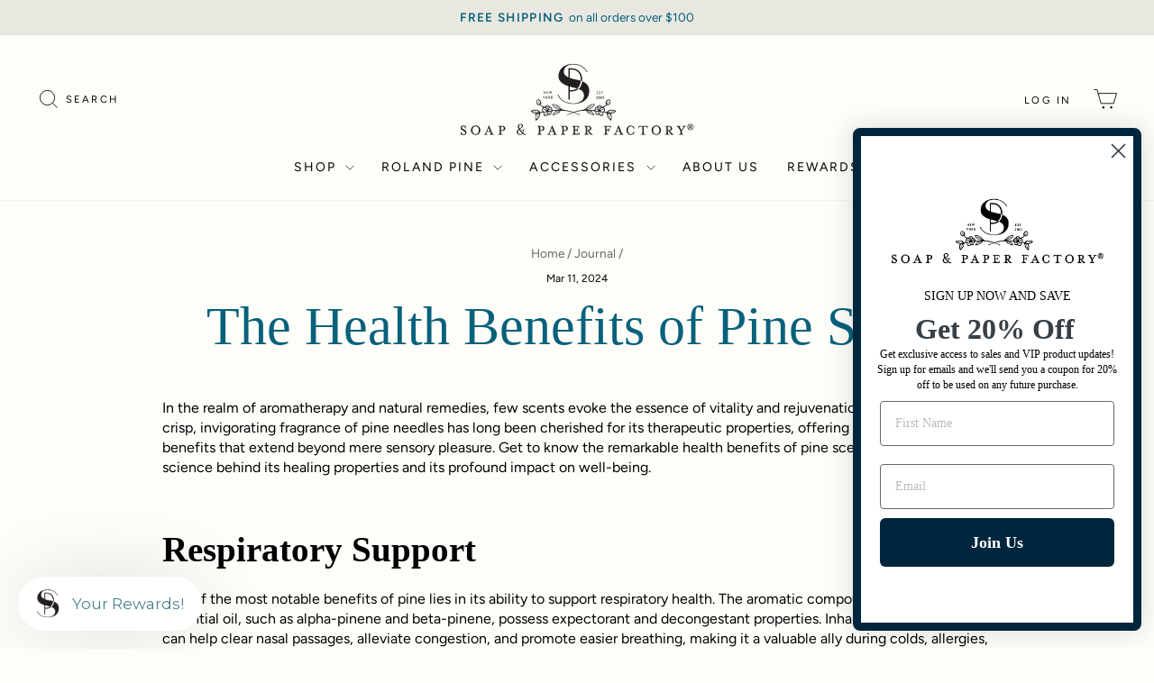

--- FILE ---
content_type: image/svg+xml
request_url: https://www.soapandpaperfactory.com/cdn/shop/files/sp-logo.svg?v=1747169998&width=260
body_size: 4087
content:
<svg viewBox="0 0 640 202.53" xmlns="http://www.w3.org/2000/svg" data-name="Layer 1" id="Layer_1">
  <defs>
    <style>
      .cls-1{fill:#231f20}
    </style>
  </defs>
  <path d="M17.85 190.59a7 7 0 00-4.15-6.21l-3.58-1.93c-3.26-1.76-4.65-2.81-4.65-4.73s1.77-3.19 3.85-3.19c3.85 0 5.28 3.91 5.61 7.2H16v-9.28h-1.07a3.16 3.16 0 01-.8 1.7 8.55 8.55 0 00-5.08-1.64 6.37 6.37 0 00-6.67 6.26c0 3.07 1.87 5.33 4.43 6.71l3.63 1.92c2.89 1.49 4.38 3 4.38 4.9 0 2.36-1.82 3.68-4.11 3.68-4 0-6.89-2.64-7.31-7.31H2.33v9.45h1a4.4 4.4 0 011-2 10.87 10.87 0 006 2 7.38 7.38 0 007.57-7.53zm38.43-5.33a13 13 0 10-13 12.86 13 13 0 0013-12.86zm-4.37 0c0 4.78-2.35 10.72-8.65 10.72s-8.65-5.94-8.65-10.72 2.35-10.73 8.65-10.73 8.65 6 8.65 10.73zm22.24 4.06h8.75l1.1 2.53c1.32 3.25 1 4.18-2.89 4.18v1.16H93V196c-2.83 0-3.47-.65-5.23-4.78L80 172.45h-.75l-7.84 18.8c-1.76 4.13-2.24 4.78-5.49 4.78v1.16H76V196c-4.21 0-4.21-.93-2.88-4.18l1.07-2.53zm7.9-2H75l3.52-8.41 3.52 8.41zm38.05-7.09c0 2.58-1.39 4.73-4.38 4.73h-3v-9.58h3c3 0 4.38 2.21 4.38 4.85zm-7.42 9.46V187h3c5.5 0 8.54-2.95 8.54-6.75s-3-6.82-8.54-6.82h-11v1.1c3.58 0 4.21.87 4.21 6.38v8.8c0 5.5-.63 6.43-4.21 6.43v1.1h12.21v-1.1c-3.57 0-4.21-.93-4.21-6.43zm50.68-9.3a12.68 12.68 0 01-1.79-6.22 4.22 4.22 0 014.35-4.19 3.51 3.51 0 013.62 3.58c0 3.2-3 4.95-6.18 6.83zm6.95 13.29a6.57 6.57 0 01-5.35 2.5 6.08 6.08 0 01-6.08-6 8 8 0 013.06-6.46 97.59 97.59 0 008.37 10zm1.1 1.19c1.78 1.78 3.61 3.14 6.08 3.14a6.06 6.06 0 004.62-2.72l-.78-.8a4.41 4.41 0 01-3 1.65c-1.7 0-3.75-1.65-5.54-3.78a13.54 13.54 0 001.05-4.1c.46-3.3.92-4.24 4.76-4.24v-1h-10.3v1c3.79 0 4.43.8 4 4.24a11.54 11.54 0 01-.64 2.83 87.48 87.48 0 01-7.45-9.23c3.75-2.65 8.23-4.11 8.23-8.3 0-3.21-3-5.42-6.54-5.42-4.17 0-7.63 2.87-7.63 6.78 0 2.12.91 4.48 2.5 7.08-2.83 1.83-5.2 4-5.2 7.77 0 5.66 4.66 8.24 9 8.24a8.26 8.26 0 006.82-3.14zm55.53-14.64c0 2.58-1.39 4.73-4.38 4.73h-3.05v-9.58h3.05c3 0 4.38 2.21 4.38 4.85zm-7.43 9.46V187h3.05c5.5 0 8.53-2.95 8.53-6.75s-3-6.82-8.53-6.82h-11.05v1.1c3.58 0 4.22.87 4.22 6.38v8.8c0 5.5-.64 6.43-4.22 6.43v1.1h12.22v-1.1c-3.58 0-4.22-.93-4.22-6.43zm27.21-.34h8.76l1.06 2.53c1.34 3.25 1 4.18-2.88 4.18v1.16h12V196c-2.83 0-3.47-.65-5.23-4.78l-7.84-18.8h-.75l-7.85 18.8c-1.75 4.13-2.23 4.78-5.49 4.78v1.16h10.08V196c-4.21 0-4.21-.93-2.88-4.18l1.07-2.53zm7.9-2h-7.05l3.53-8.41 3.52 8.41zm36.45-7.09c0 2.58-1.39 4.73-4.38 4.73h-3.05v-9.58h3.05c3 0 4.38 2.21 4.38 4.85zm-7.43 9.46V187h3.05c5.5 0 8.53-2.95 8.53-6.75s-3-6.82-8.53-6.82h-11v1.1c3.57 0 4.21.87 4.21 6.38v8.8c0 5.5-.64 6.43-4.21 6.43v1.1h12.21v-1.1c-3.58 0-4.22-.93-4.22-6.43zm35.61 5.5h-.64c-3.58 0-4.21-.88-4.21-6.39v-3.19h.32c5.34 0 5.76.72 5.76 4.35h1.06v-10.78h-1.06c0 3.69-.42 4.34-5.76 4.34h-.32v-8.2h3.6c4.86 0 5.55 1 6.14 3.53l.27 1.1h1.12l-.43-6.6h-18.7v1.1c3.58 0 4.21.87 4.21 6.38v8.8c0 5.5-.63 6.43-4.21 6.43v1.1h20l.43-6.66h-1.07l-.27 1.11c-.64 2.58-1.33 3.52-6.19 3.52zm35.76-15c0 2.58-1.39 4.73-4.39 4.73h-3v-9.58h3c3 0 4.39 2.21 4.39 4.85zm-2.3 6.65c4-.55 6.45-3.3 6.45-6.65 0-3.91-3-6.82-8.54-6.82h-11v1.1c3.57 0 4.21.87 4.21 6.38v8.8c0 5.5-.64 6.43-4.21 6.43v1.1h12.18v-1.1c-3.58 0-4.22-.93-4.22-6.43V187h1.49l7.27 10.24h6.83v-1.1c-2.57-.38-5-2.53-7.15-5.11l-3.31-4.13zm48.13 2.81v-4.08h.31c5.35 0 5.77.72 5.77 4.35H408v-10.74h-1.07c0 3.69-.42 4.34-5.77 4.34h-.31v-8.2H405c4.91 0 5.54 1 6.19 3.53l.27 1.1h1.12l-.43-6.6h-19.31v1.1c3.57 0 4.21.87 4.21 6.38v8.8c0 5.5-.64 6.43-4.21 6.43v1.1h12.21v-1.1c-3.58 0-4.21-.93-4.21-6.43zm27.25-.34h8.76l1.06 2.53c1.34 3.25 1 4.18-2.88 4.18v1.16h12V196c-2.82 0-3.47-.65-5.22-4.78l-7.85-18.8h-.74l-7.85 18.8c-1.76 4.13-2.24 4.78-5.49 4.78v1.16h10.08V196c-4.22 0-4.22-.93-2.88-4.18l1.06-2.53zm7.9-2h-7.05l3.53-8.41 3.52 8.41zm40 9.9v-9.57H475c-1 5.12-3.85 8.36-8 8.36-6 0-7.74-6-7.74-10.72s1.74-10.78 7.74-10.78c4.11 0 6.94 3.24 8 8.36h1v-9.51h-1a8.55 8.55 0 01-1 2.69 9.52 9.52 0 00-7-3.62c-6.67 0-12.05 5.82-12.05 12.81s5.38 12.86 12.05 12.86a9.73 9.73 0 007-3.62 7.2 7.2 0 011 2.69zm22.7-21.67v14.14c0 5.5-.69 6.43-4.26 6.43v1.1h12.26v-1.1c-3.57 0-4.27-.93-4.27-6.43v-14.19h2.78c4.91 0 5.55.94 6.19 3.52l.26 1.1h1.13l-.37-6.76h-23.8l-.32 6.76h1.07l.26-1.1c.65-2.58 1.07-3.52 6-3.52zm50.75 9.74a13 13 0 10-13 12.86 13 13 0 0013-12.86zm-4.37 0c0 4.78-2.35 10.72-8.65 10.72s-8.65-5.94-8.65-10.72 2.35-10.73 8.65-10.73 8.65 6 8.65 10.73zm30.63-5.06c0 2.58-1.39 4.73-4.38 4.73h-3.05v-9.58h3.05c3 0 4.38 2.21 4.38 4.85zm-2.3 6.65c4-.55 6.45-3.3 6.45-6.65 0-3.91-3-6.82-8.53-6.82h-11v1.1c3.57 0 4.21.87 4.21 6.38v8.8c0 5.5-.64 6.43-4.21 6.43v1.1h12.21v-1.1c-3.57 0-4.22-.93-4.22-6.43V187h1.5l7.26 10.24h6.82v-1.1c-2.56-.38-5-2.53-7.14-5.11l-3.31-4.13zm33 .5l5.29-8c2.34-3.57 3.57-4.83 6.51-4.83v-1.11h-10v1.11c3.57 0 3.74.82 1.49 4.17l-4.1 6.32-4.16-6.32c-2.13-3.19-1.81-4.17 1.54-4.17v-1.11h-11.84v1.11c2.77 0 3.79 1 6.25 4.83l5.33 8.08v2.26c0 5.5-.69 6.43-4.27 6.43v1.1h12.27v-1.1c-3.57 0-4.27-.93-4.27-6.43v-2.31zM334.15 52c.06-.94.11-1.9.11-2.87v-1.5c0-17.64-10.64-30.78-30.16-30.78h-7.38v85.05h3.76V79.75h3.62c8.6 0 15.41-2.51 20.38-6.78-1.35-.5-2.75-1-4.21-1.37-4.17 3-9.63 4.65-16.42 4.65h-3.37V20.31h3.37c17.65 0 26.53 11.26 26.53 27.4V49c0 .54 0 1.07-.06 1.61 1.24.4 2.53.86 3.83 1.38zM331.63 51.05l.86.32z" class="cls-1"></path>
  <path d="M353.21 83.15c2.45-18.43-8.77-26.95-19.07-31.14-.6 8.59-3.86 16-9.67 21-1.34-.5-2.75-1-4.2-1.37 6.36-4.51 9.68-12 10-21-2.92-.95-5.62-1.59-7.67-2-9.84-2.15-41-6-38.57-24.28 1.84-13.67 15.21-18.59 27.66-17.67 15.19 1.12 26.12 5.68 35.65 21.2l1.22-.77s-9.64-21.41-36.68-22.19c-28.12-.81-38.1 15.84-39.64 20.14S262.79 46.5 281.92 59c18.44 12 42.87 9 53.16 20.82 7.14 8.21 3.25 20.59-1.37 24.43S319 114.8 300.1 111.27s-26.32-13.06-31.55-22.59l-1.53.77s8 20.13 34.41 23.66c19.8 2.65 48.25-3.38 51.78-29.96zM228.88 99.71H230v-2.25l1.88-5h-1.11l-1 2.68c-.16.45-.34 1.17-.35 1.21s-.21-.77-.37-1.21l-1-2.68H227l1.9 5v2.24zm7.74.09c1.57 0 2.64-1.32 2.64-3.64V96c0-2.32-1.07-3.63-2.64-3.63S234 93.65 234 96v.19c0 2.32 1.07 3.64 2.63 3.64zm0-1c-.9 0-1.48-.91-1.48-2.66V96c0-1.75.58-2.66 1.48-2.66s1.48.91 1.48 2.66v.13c0 1.75-.57 2.66-1.48 2.66zm8.52.92h1.22l-1.21-2.2a2.58 2.58 0 001.13-2.28v-.11a2.48 2.48 0 00-2.63-2.7h-1.47v7.29h1.13v-1.79h.34a3 3 0 00.52 0l1 1.82zm-1.83-6.3h.33c1 0 1.51.65 1.51 1.73v.09c0 1-.47 1.77-1.51 1.77h-.33v-3.6zm6 6.3h1.12v-1.8l.54-.87 1.5 2.66h1.27l-2-3.65 1.87-3.64h-1.17l-2 3.83v-3.83h-1.14v7.29zM234.45 86.38h.14V79h-1.06v4.4s-.31-.52-.52-.83L230.5 79h-.14v7.35h1.06V83v-1s.31.5.53.8l2.54 3.62zm3.44-.07h3.57v-1H239V84h2v-1h-2v-3h2.37v-1h-3.48v7.29zm7.84.06h.14L247 83c.15-.47.34-1.17.35-1.2s.2.75.35 1.2l1.08 3.41h.14l1.89-7.41h-1.07l-.74 2.94c-.13.54-.27 1.32-.27 1.32s-.2-.82-.37-1.35l-.94-3h-.12l-.94 3a13.68 13.68 0 00-.37 1.35c0-.06-.17-.82-.29-1.32L245 79h-1.12l1.87 7.35zM372.09 100.3h4.15v-1H374l1.18-1.75a5 5 0 001.15-2.63v-.11a1.82 1.82 0 00-2-1.9 2.09 2.09 0 00-2 1.17l.87.55a1.23 1.23 0 011-.74.88.88 0 01.9 1V95a3.74 3.74 0 01-.84 1.92l-2.21 3.26v.11zm8.55.1c1.45 0 2.58-1.32 2.58-3.66v-.17c0-2.32-1.13-3.64-2.58-3.64s-2.56 1.32-2.56 3.64v.17c0 2.34 1.13 3.66 2.56 3.66zm0-1c-.85 0-1.4-1-1.4-2.68v-.13c0-1.71.55-2.67 1.4-2.67s1.42 1 1.42 2.67v.13c0 1.72-.56 2.68-1.42 2.68zm6.68 1c1.45 0 2.57-1.32 2.57-3.66v-.17c0-2.32-1.12-3.64-2.57-3.64s-2.56 1.32-2.56 3.64v.17c0 2.34 1.13 3.66 2.56 3.66zm0-1c-.86 0-1.4-1-1.4-2.68v-.13c0-1.71.54-2.67 1.4-2.67s1.42 1 1.42 2.67v.13c0 1.72-.56 2.68-1.42 2.68zm5.14.9h1.13V93h-2v1h.88v6.3zM373.9 86.91h3.57v-1H375v-1.35h2v-1h-2v-3h2.37v-1h-3.47v7.29zm7.87.09a1.88 1.88 0 002.08-1.92V85a2.43 2.43 0 00-1.08-2l-.73-.62c-.49-.4-.72-.68-.72-1.14a.72.72 0 01.78-.7 1.55 1.55 0 01.95.33l.54-.86a2.4 2.4 0 00-1.53-.46 1.69 1.69 0 00-1.83 1.71v.07a2.39 2.39 0 001.06 1.92l.71.6c.54.45.74.76.74 1.19v.08a.91.91 0 01-1 .91 1.65 1.65 0 01-1.16-.53l-.66.79a2.44 2.44 0 001.86.73zm5.58-.09h1.12V80.6H390v-1h-4.1v1h1.49v6.31zM392 87a.7.7 0 10-.71-.7.7.7 0 00.71.7zM328.9 143.34l-2.26-1c-2.26-1-20.07-8.12-22.4-8.68s-15.59-3.27-17.62-3.49-6.65-1.47-6.65-1.47c-.34-.46-3-1.84-4.18-3.16s-5.74-6.76-9-8.11-6.88-3.35-8.23-3.16-3.5.68-4.51.34-1.47-1.24-2-.57 2.7 7.67 7.89 10.71 5.59 3.5 8.45 3.84c2.7.31 4.63.07 6.09.34l.59.1c-1.44.2-4.56.63-6 .8-1.94.22-6.63.34-9.11.67s-7.55.45-7.55.45l-.11.12a7.57 7.57 0 00.22-3.27 6.69 6.69 0 00-5-5.64s-.68-.45-1.8-1.35-2.71-4.29-7-3.84-5.41 4.74-5.41 4.74a13.65 13.65 0 01-4.51-.9c-2.26-.9-4.29-1.26-5.64-2.48-.8-.73-1.83-1.85-2.55-2.65l.07-.06c.9-.67 1.58-2.48 1.8-4.28s-1.35-5-2.25-6.09c-.64-.79-4.28-4.73-7.44-3.83 0 0-4.29 2.93-4.29 6.09s2.71 10.37 7.22 9.69a31.13 31.13 0 003.27-.61 6.26 6.26 0 011.69 1.51c.9 1.13.45 1.67 2.48 2.52a27 27 0 014.47 2.67s-3.34 3.15-3.34 5.41a11.19 11.19 0 001.58 5.64l.09.11-6.18 1.69s-5.64-6.09-9.25-6.54-9.92 0-12.62 1.35a11.17 11.17 0 01-4.51 1.36s2.11 3.83 5 5 6.37 2.93 8.79 2.93a20.79 20.79 0 00-1.13 5.86s-.67 5.86.23 9.24a13.1 13.1 0 002.14 4.84 26.53 26.53 0 012.37-3.48c1-1.13 5.86-4.51 7.22-9.25s1.83-9 2.6-9.47a37.93 37.93 0 017.47-1.36l.75.69s-2 8.79 4.06 9 7.66-3.61 7.66-3.61 5.44 2.25 8.24-.68 1-7.44 1-7.44l.08-.06 9.48-2.31s2.95 0 1.93.57-8.9 10.48-8.09 11.5 10-2.14 15.31-4.74 6.54-7.45 7-7.45 8.34.24 10.37.24 13.08 2 15 2.46 8.33 2.28 10.71 3.05c1.73.56 15.56 6.09 15.56 6.09l1.81-.56zm-112.06-6.53a68.49 68.49 0 01-7.67 1.57c-2.48.23-2.93-.67-6.09-1.35s-5.63-3.83-4.73-4.28 4.28-.9 8.79-1.35a8 8 0 017 2.93s.9.9.23.9-4.29.22-5.87-.45-6.08-1.35-6.08-.45 5.18 1.8 8.11 1.8h5l1.36.68zm.45 7.21a34.17 34.17 0 01-4.29 7.67 18 18 0 01-4.51 3.15c-.45.23-1.12-3.15-1.12-5.86a9.57 9.57 0 012.48-6.76 5.31 5.31 0 014.06-1.81c1.12 0-.45 2.71-1.13 4.06l-2.71 5.41s-.9 1.13.23 1.13 1.51-2.7 2.25-3.83 3.84-6.77 3.84-6.77a2.92 2.92 0 01.9 3.61zm1.91-31.8c-1.47.45-1.69-1.34-2.59-2.24s-2-2.94-3.08-2.48.38 2.25 1.5 2.93 2.26 3.14 2.26 3.14 1.13 1.14-1.13 1.76-6.09-5.35-6.09-7.16 1.81-4.06 2.93-4.73 4.05 1.57 5.42 3.38 2.26 5 .78 5.4zm22 23.23a3.52 3.52 0 01.41-1.08 35.93 35.93 0 002.29 3.11c.68.68 1.34 2 2 1.58s-.22-1.58-1.35-2.59a6.05 6.05 0 01-1.43-2.69c1.1.39 4.47 1.67 5 2.8a2.91 2.91 0 01-1.13 4.06c-1.71.9-2.48 1.11-4.51 0s-1.58-4.28-1.35-5.19zm-11.05 3.16c.45-1.8 2.25-2.93 3.61-3.61a11.12 11.12 0 012.82-.82 14.35 14.35 0 00-1.24 1.5c-1.13 1.58-3.16 3.16-1.58 3.83s1.58-.9 2.67-2.25a17.16 17.16 0 001.69-2.65 2.62 2.62 0 011.5 2c0 1.13-.45 5.19-2.48 6.54s-2.93.68-4.74 0a3.84 3.84 0 01-2.25-4.51zm6.76-9.69a2.78 2.78 0 01.16 1 21.69 21.69 0 00-3.76-1.18c-1.58-.23-4.51-.9-4.74 0s3.83 1.8 5 1.8a15.13 15.13 0 013.2.7 1.12 1.12 0 000 .21s-3.78 3.15-4.74 3.38-1.8.45-4.28-1.58-.9-5.64.68-7.3 3.38-1.27 4.56-1.27 3.52 2.71 4 4.29zm5-3.39c-1.24 1.66-1.09 3.67-1.8 4.17a16.48 16.48 0 01-.23-3.49 28.51 28.51 0 00.34-5c-.11-.79-.56-1.47-1.58-.79-1.12.22.57 8.68.57 8.68a1.31 1.31 0 010 .28c-.68.23-.45-1.41-1.35-2.53a10.59 10.59 0 01-2-4.29c-.23-1.35 2.41-3.61 3.38-3.83a3.67 3.67 0 013.38 1.58 5 5 0 01-.68 5.18zm5.64 7.9c-1.35.22-3.83-1.81-5-2.25-.34-.13-.26-.11-.34-.46 1.15-.33 5-1.84 5.75-2s1.35-.68.45-1.35-5.54 1.77-6.42 2.08c0-.09.11-1 .11-1s2-3.6 3.61-4.28 3.6.9 4.28 3.48-1.13 5.54-2.48 5.77zm19.5 5.18c-1.8 1-9.44 4-10.32 3s5.36-7.1 6.71-8.22 4.28-2.08 4.51-1.37-.65 1.77-1.8 2.15-5.18 2.93-4.28 3.84 5.3-2.71 6.65-3.84 3.18-2.81 3.94-2.14-3.6 5.53-5.41 6.54zm8.13-11.14c-.68-.48-2.2-1.16-2.6-1.49-.57-.45-10.6-6.65-11-6.87s-1.21-.57-1.47-.34.23.9.68 1.24 10.31 6.41 11.16 6.65c.56.16 2 .88 2.85 1.17-.59 0-1.64-.29-2.74-.38a15.4 15.4 0 01-5.75-.9 33.16 33.16 0 01-6-3.5c-1.13-.79-4.94-4.39-5.07-5.3s-.25-1 .11-1.35c.9-.45 3.94-1.46 9.81 2.14s6.2 4.71 7.21 6 2.67 2.36 2.83 3z" class="cls-1"></path>
  <path d="M291.67 143.34l2.26-1c2.26-1 20.07-8.12 22.4-8.68s15.59-3.27 17.62-3.49 6.65-1.47 6.65-1.47c.34-.46 3-1.84 4.18-3.16s5.74-6.76 9-8.11 6.88-3.35 8.23-3.16 3.5.68 4.51.34 1.47-1.24 2-.57-2.7 7.67-7.89 10.71-5.59 3.5-8.46 3.84c-2.69.31-4.62.07-6.08.34l-.59.1c1.44.2 4.56.63 6 .8 1.94.22 6.63.34 9.11.67s7.55.45 7.55.45l.1.12a7.75 7.75 0 01-.21-3.27 6.69 6.69 0 015-5.64s.68-.45 1.8-1.35 2.71-4.29 7-3.84 5.41 4.74 5.41 4.74a13.65 13.65 0 004.51-.9c2.26-.9 4.29-1.26 5.64-2.48.8-.73 1.83-1.85 2.55-2.65l-.07-.06c-.9-.67-1.58-2.48-1.8-4.28s1.35-5 2.25-6.09c.64-.79 4.29-4.73 7.44-3.83 0 0 4.28 2.93 4.28 6.09s-2.7 10.37-7.21 9.69a31.69 31.69 0 01-3.27-.61 6.42 6.42 0 00-1.69 1.51c-.9 1.13-.45 1.67-2.48 2.52a27 27 0 00-4.47 2.67s3.34 3.15 3.34 5.41a11.3 11.3 0 01-1.57 5.64l-.1.11 6.18 1.69s5.64-6.09 9.25-6.54 9.92 0 12.62 1.35a11.17 11.17 0 004.51 1.36s-2.11 3.83-5 5-6.37 2.93-8.79 2.93a20.61 20.61 0 011.12 5.86s.68 5.86-.22 9.24a13.1 13.1 0 01-2.14 4.84 26.53 26.53 0 00-2.37-3.48c-1-1.13-5.86-4.51-7.21-9.25s-1.84-9-2.61-9.47a37.93 37.93 0 00-7.47-1.36l-.75.69s2 8.79-4 9-7.67-3.61-7.67-3.61-5.44 2.25-8.24-.68-1-7.44-1-7.44a.43.43 0 01-.09-.06l-9.48-2.31s-2.95 0-1.93.57 8.9 10.48 8.09 11.5-10-2.14-15.31-4.74-6.54-7.45-7-7.45-8.34.24-10.37.24-13.07 2-15 2.46-8.31 2.21-10.73 3.02c-1.73.56-15.56 6.09-15.56 6.09l-1.81-.56zm112.06-6.53a68.49 68.49 0 007.67 1.57c2.48.23 2.93-.67 6.09-1.35s5.63-3.83 4.73-4.28-4.28-.9-8.79-1.35a8 8 0 00-7 2.93s-.9.9-.23.9 4.29.22 5.86-.45 6.09-1.35 6.09-.45-5.18 1.8-8.11 1.8h-5l-1.36.68zm-.45 7.21a34.17 34.17 0 004.29 7.67 18.18 18.18 0 004.5 3.15c.46.23 1.13-3.15 1.13-5.86a9.57 9.57 0 00-2.48-6.76 5.31 5.31 0 00-4.05-1.81c-1.13 0 .45 2.71 1.12 4.06l2.71 5.41s.9 1.13-.23 1.13-1.51-2.7-2.25-3.83-3.84-6.77-3.84-6.77a2.92 2.92 0 00-.9 3.61zm-1.92-31.8c1.49.45 1.7-1.34 2.6-2.24s2-2.94 3.09-2.48-.38 2.25-1.51 2.93-2.26 3.14-2.26 3.14-1.13 1.14 1.13 1.76 6.09-5.35 6.09-7.16-1.81-4.06-2.93-4.73-4.05 1.57-5.42 3.38-2.26 5-.79 5.4zm-22 23.23a3.29 3.29 0 00-.41-1.08 35.93 35.93 0 01-2.29 3.11c-.68.68-1.34 2-2 1.58s.22-1.58 1.35-2.59a6.05 6.05 0 001.43-2.69c-1.1.39-4.47 1.67-5 2.8a2.91 2.91 0 001.13 4.06c1.71.9 2.48 1.11 4.51 0s1.58-4.28 1.35-5.19zm11.05 3.16c-.45-1.8-2.25-2.93-3.61-3.61a11.12 11.12 0 00-2.82-.82 15.73 15.73 0 011.25 1.5c1.12 1.58 3.15 3.16 1.57 3.83s-1.57-.9-2.67-2.25a17.16 17.16 0 01-1.69-2.65 2.6 2.6 0 00-1.5 2c0 1.13.45 5.19 2.48 6.54s2.93.68 4.74 0a3.84 3.84 0 002.25-4.51zm-6.76-9.69a2.78 2.78 0 00-.16 1 21.69 21.69 0 013.76-1.18c1.58-.23 4.51-.9 4.74 0s-3.83 1.8-5 1.8a15.13 15.13 0 00-3.2.7.65.65 0 010 .21s3.78 3.15 4.74 3.38 1.8.45 4.28-1.58.9-5.64-.68-7.3-3.38-1.27-4.56-1.27-3.52 2.71-4 4.29zm-5-3.39c1.24 1.66 1.09 3.67 1.8 4.17a15.84 15.84 0 00.23-3.49 27.55 27.55 0 01-.34-5c.11-.79.56-1.47 1.58-.79 1.12.22-.57 8.68-.57 8.68a1.31 1.31 0 000 .28c.68.23.45-1.41 1.35-2.53a10.59 10.59 0 002-4.29c.23-1.35-2.41-3.61-3.38-3.83a3.67 3.67 0 00-3.38 1.58 5 5 0 00.68 5.18zm-5.64 7.9c1.35.22 3.83-1.81 5-2.25.34-.13.26-.11.34-.46-1.15-.33-5-1.84-5.75-2s-1.35-.68-.45-1.35 5.54 1.77 6.42 2.08c0-.09-.11-1-.11-1s-2-3.6-3.61-4.28-3.6.9-4.28 3.48 1.13 5.54 2.48 5.77zm-19.5 5.18c1.8 1 9.44 4 10.32 3s-5.36-7.1-6.72-8.22-4.27-2.08-4.51-1.37.66 1.77 1.81 2.15 5.19 2.93 4.28 3.84-5.29-2.71-6.65-3.84-3.18-2.81-3.94-2.14 3.6 5.53 5.41 6.54zm-8.14-11.14c.69-.48 2.21-1.16 2.61-1.49.57-.45 10.6-6.65 11-6.87s1.21-.57 1.47-.34-.23.9-.68 1.24-10.31 6.41-11.16 6.65c-.56.16-2 .88-2.85 1.17.59 0 1.63-.29 2.74-.38a15.4 15.4 0 005.75-.9 33.16 33.16 0 006-3.5c1.13-.79 4.94-4.39 5.07-5.3s.25-1-.11-1.35c-.9-.45-3.94-1.46-9.81 2.14s-6.2 4.71-7.21 6-2.67 2.36-2.84 3zM630 168.12a8.3 8.3 0 018.35 8.49 8.4 8.4 0 11-8.35-8.49zm-.05 1.47a6.91 6.91 0 000 13.81 6.91 6.91 0 100-13.81z" class="cls-1"></path>
  <path d="M631.83 177.14c.54.66 1.08 1.25 1.54 1.89s.87 1.38 1.39 2.2h-2.06c-.18 0-.34-.31-.48-.5-.61-.87-1.19-1.75-1.81-2.61a1.78 1.78 0 00-.68-.57c-.92-.46-1.41-.14-1.41.86v2.34c0 .37-.13.54-.52.54-1.61 0-1.33.14-1.34-1.28v-7.27c0-.58.17-.76.75-.74 1.56.07 3.12 0 4.68.14a2.18 2.18 0 012.14 2.11 2.38 2.38 0 01-1.76 2.77zm-1.9-3.59c-1.62 0-1.62 0-1.62 1.59a1 1 0 000 .42c.07.15.23.37.35.37a22 22 0 002.57-.09 1.08 1.08 0 00.92-1.22 1.11 1.11 0 00-1-1.06c-.42-.03-.82-.01-1.22-.01z" class="cls-1"></path>
</svg>

--- FILE ---
content_type: text/javascript; charset=utf-8
request_url: https://strn.rise-ai.com/?shop=soapandpaperfactory.myshopify.com
body_size: 115964
content:

      (function() {
          if (!window.RiseStoreFront) {
              window.RiseStoreFront = {};
          }
          window.RiseStoreFront.shop = {"shop_url":"soapandpaperfactory.myshopify.com","brand":null,"address1":"889 Waverly Avenue","city":"Holtsville","country":"US","currency":"USD","name":"Soap & Paper Factory","zip":"11742","language":null,"money_format":"${{amount}}","gw_installed":1};
          window.RiseStoreFront.store_assets = {"widget":{"theme":{"white_label":false,"font":"Montserrat","font_size":17,"placement":{"position":"left","alignment":"bottom","x_spacing":20,"y_spacing":20},"colors":{"panel_background":"#f7f7f7","header_background":"#DC5281","header_text":"#ffffff","header_icons":"#FFFFFF","card_background":"#ffffff","card_text":"#333333","card_icon":"#47818E","heading_text":"#333333","notification_background":"#2faad8","notification_text":"#ffffff","button_background":"#47818E","button_text":"#ffffff","launcher_background":"#FFFFFF","launcher_text":"#47818E"},"header_background_image":"","header_background_position":"center"},"panel":{"home":{"header":{"visitor":{"sub_title":"Welcome to","title":"{{shop_name}} Rewards"},"member":{"sub_title":"Welcome to our Rewards Program","title":"Hey {{customer_first_name}} {{customer_last_name}}"}},"cards":[{"name":"account","active":true,"visitor":{"title":"Become a Member","text":"<p>Start Saving! </p>","button":"Join now","bottom_text":"<p>Already have an account? <span style=\"color: rgb(102, 163, 224);\">{{#account_link}}Sign in{{/account_link}}</span></p>"},"member":{"title":"You have ${{store_credit_value}}  in Store Credit!","text":"<p>To use your credit copy the code below and paste at checkout.&nbsp;</p><p><br></p><p><strong>{{store_credit_code}}</strong></p>"}},{"name":"referrals","active":false,"visitor":{"title":"Give $5, Get $5!","text":"<p>Share our site and give friends $5 off their purchase. Get $5 in store credit for each friend that buys!</p>"},"member":{"in_program":{"title":"Give $5, Get $5!","text":"<p>Share the link below to give friends $5 off their purchase. Get $5 in store credit for each friend that buys!</p><p><br></p><p><span style=\"color: rgb(102, 163, 224);\">{{customer_referral_link}}</span></p>","button":"Click to Copy"},"out_program":{"title":"Give $5, Get $5!","text":"<p>Create &amp; share the link below to give friends $5 off their purchase.</p>","button":"Create LInk"}},"items":[]},{"name":"rewards","active":true,"title":"Earn Cash with Every Purchase","text":"","items":[{"icon":"dollar-sign","title":"Earn $5 for every $75","label":"Get $5 cash back for every $75 you spend!"}]}]}},"launcher":{"type":"icon-text","text":"Your Rewards!","icon":"[data-uri]"}}};
      })();(function(t){var e={};function n(r){if(e[r])return e[r].exports;var i=e[r]={i:r,l:!1,exports:{}};return t[r].call(i.exports,i,i.exports,n),i.l=!0,i.exports}n.m=t,n.c=e,n.d=function(t,e,r){n.o(t,e)||Object.defineProperty(t,e,{enumerable:!0,get:r})},n.r=function(t){"undefined"!==typeof Symbol&&Symbol.toStringTag&&Object.defineProperty(t,Symbol.toStringTag,{value:"Module"}),Object.defineProperty(t,"__esModule",{value:!0})},n.t=function(t,e){if(1&e&&(t=n(t)),8&e)return t;if(4&e&&"object"===typeof t&&t&&t.__esModule)return t;var r=Object.create(null);if(n.r(r),Object.defineProperty(r,"default",{enumerable:!0,value:t}),2&e&&"string"!=typeof t)for(var i in t)n.d(r,i,function(e){return t[e]}.bind(null,i));return r},n.n=function(t){var e=t&&t.__esModule?function(){return t["default"]}:function(){return t};return n.d(e,"a",e),e},n.o=function(t,e){return Object.prototype.hasOwnProperty.call(t,e)},n.p="/",n(n.s=0)})({0:function(t,e,n){t.exports=n("56d7")},"00ee":function(t,e,n){var r=n("b622"),i=r("toStringTag"),o={};o[i]="z",t.exports="[object z]"===String(o)},"0366":function(t,e,n){var r=n("1c0b");t.exports=function(t,e,n){if(r(t),void 0===e)return t;switch(n){case 0:return function(){return t.call(e)};case 1:return function(n){return t.call(e,n)};case 2:return function(n,r){return t.call(e,n,r)};case 3:return function(n,r,i){return t.call(e,n,r,i)}}return function(){return t.apply(e,arguments)}}},"057f":function(t,e,n){var r=n("fc6a"),i=n("241c").f,o={}.toString,a="object"==typeof window&&window&&Object.getOwnPropertyNames?Object.getOwnPropertyNames(window):[],s=function(t){try{return i(t)}catch(e){return a.slice()}};t.exports.f=function(t){return a&&"[object Window]"==o.call(t)?s(t):i(r(t))}},"06cf":function(t,e,n){var r=n("83ab"),i=n("d1e7"),o=n("5c6c"),a=n("fc6a"),s=n("c04e"),c=n("5135"),u=n("0cfb"),f=Object.getOwnPropertyDescriptor;e.f=r?f:function(t,e){if(t=a(t),e=s(e,!0),u)try{return f(t,e)}catch(n){}if(c(t,e))return o(!i.f.call(t,e),t[e])}},"0a3f":function(t){t.exports=JSON.parse('{"cluster":"production","dev":false}')},"0cfb":function(t,e,n){var r=n("83ab"),i=n("d039"),o=n("cc12");t.exports=!r&&!i((function(){return 7!=Object.defineProperty(o("div"),"a",{get:function(){return 7}}).a}))},1313:function(t,e,n){var r=n("5f5a");"string"===typeof r&&(r=[[t.i,r,""]]),r.locals&&(t.exports=r.locals);var i=n("499e").default;i("36376cc9",r,!0,{sourceMap:!1,shadowMode:!1})},"14c3":function(t,e,n){var r=n("c6b6"),i=n("9263");t.exports=function(t,e){var n=t.exec;if("function"===typeof n){var o=n.call(t,e);if("object"!==typeof o)throw TypeError("RegExp exec method returned something other than an Object or null");return o}if("RegExp"!==r(t))throw TypeError("RegExp#exec called on incompatible receiver");return i.call(t,e)}},"159b":function(t,e,n){var r=n("da84"),i=n("fdbc"),o=n("17c2"),a=n("9112");for(var s in i){var c=r[s],u=c&&c.prototype;if(u&&u.forEach!==o)try{a(u,"forEach",o)}catch(f){u.forEach=o}}},"17c2":function(t,e,n){"use strict";var r=n("b727").forEach,i=n("a640"),o=n("ae40"),a=i("forEach"),s=o("forEach");t.exports=a&&s?[].forEach:function(t){return r(this,t,arguments.length>1?arguments[1]:void 0)}},"19aa":function(t,e){t.exports=function(t,e,n){if(!(t instanceof e))throw TypeError("Incorrect "+(n?n+" ":"")+"invocation");return t}},"1be4":function(t,e,n){var r=n("d066");t.exports=r("document","documentElement")},"1c0b":function(t,e){t.exports=function(t){if("function"!=typeof t)throw TypeError(String(t)+" is not a function");return t}},"1c7e":function(t,e,n){var r=n("b622"),i=r("iterator"),o=!1;try{var a=0,s={next:function(){return{done:!!a++}},return:function(){o=!0}};s[i]=function(){return this},Array.from(s,(function(){throw 2}))}catch(c){}t.exports=function(t,e){if(!e&&!o)return!1;var n=!1;try{var r={};r[i]=function(){return{next:function(){return{done:n=!0}}}},t(r)}catch(c){}return n}},"1cdc":function(t,e,n){var r=n("342f");t.exports=/(iphone|ipod|ipad).*applewebkit/i.test(r)},"1d80":function(t,e){t.exports=function(t){if(void 0==t)throw TypeError("Can't call method on "+t);return t}},"1dde":function(t,e,n){var r=n("d039"),i=n("b622"),o=n("2d00"),a=i("species");t.exports=function(t){return o>=51||!r((function(){var e=[],n=e.constructor={};return n[a]=function(){return{foo:1}},1!==e[t](Boolean).foo}))}},2266:function(t,e,n){var r=n("825a"),i=n("e95a"),o=n("50c4"),a=n("0366"),s=n("35a1"),c=n("9bdd"),u=function(t,e){this.stopped=t,this.result=e},f=t.exports=function(t,e,n,f,l){var p,d,h,v,m,g,y,w=a(e,n,f?2:1);if(l)p=t;else{if(d=s(t),"function"!=typeof d)throw TypeError("Target is not iterable");if(i(d)){for(h=0,v=o(t.length);v>h;h++)if(m=f?w(r(y=t[h])[0],y[1]):w(t[h]),m&&m instanceof u)return m;return new u(!1)}p=d.call(t)}g=p.next;while(!(y=g.call(p)).done)if(m=c(p,w,y.value,f),"object"==typeof m&&m&&m instanceof u)return m;return new u(!1)};f.stop=function(t){return new u(!0,t)}},"23cb":function(t,e,n){var r=n("a691"),i=Math.max,o=Math.min;t.exports=function(t,e){var n=r(t);return n<0?i(n+e,0):o(n,e)}},"23e7":function(t,e,n){var r=n("da84"),i=n("06cf").f,o=n("9112"),a=n("6eeb"),s=n("ce4e"),c=n("e893"),u=n("94ca");t.exports=function(t,e){var n,f,l,p,d,h,v=t.target,m=t.global,g=t.stat;if(f=m?r:g?r[v]||s(v,{}):(r[v]||{}).prototype,f)for(l in e){if(d=e[l],t.noTargetGet?(h=i(f,l),p=h&&h.value):p=f[l],n=u(m?l:v+(g?".":"#")+l,t.forced),!n&&void 0!==p){if(typeof d===typeof p)continue;c(d,p)}(t.sham||p&&p.sham)&&o(d,"sham",!0),a(f,l,d,t)}}},"241c":function(t,e,n){var r=n("ca84"),i=n("7839"),o=i.concat("length","prototype");e.f=Object.getOwnPropertyNames||function(t){return r(t,o)}},"24fb":function(t,e,n){"use strict";function r(t,e){var n=t[1]||"",r=t[3];if(!r)return n;if(e&&"function"===typeof btoa){var o=i(r),a=r.sources.map((function(t){return"/*# sourceURL=".concat(r.sourceRoot||"").concat(t," */")}));return[n].concat(a).concat([o]).join("\n")}return[n].join("\n")}function i(t){var e=btoa(unescape(encodeURIComponent(JSON.stringify(t)))),n="sourceMappingURL=data:application/json;charset=utf-8;base64,".concat(e);return"/*# ".concat(n," */")}t.exports=function(t){var e=[];return e.toString=function(){return this.map((function(e){var n=r(e,t);return e[2]?"@media ".concat(e[2]," {").concat(n,"}"):n})).join("")},e.i=function(t,n,r){"string"===typeof t&&(t=[[null,t,""]]);var i={};if(r)for(var o=0;o<this.length;o++){var a=this[o][0];null!=a&&(i[a]=!0)}for(var s=0;s<t.length;s++){var c=[].concat(t[s]);r&&i[c[0]]||(n&&(c[2]?c[2]="".concat(n," and ").concat(c[2]):c[2]=n),e.push(c))}},e}},2532:function(t,e,n){"use strict";var r=n("23e7"),i=n("5a34"),o=n("1d80"),a=n("ab13");r({target:"String",proto:!0,forced:!a("includes")},{includes:function(t){return!!~String(o(this)).indexOf(i(t),arguments.length>1?arguments[1]:void 0)}})},"25f0":function(t,e,n){"use strict";var r=n("6eeb"),i=n("825a"),o=n("d039"),a=n("ad6d"),s="toString",c=RegExp.prototype,u=c[s],f=o((function(){return"/a/b"!=u.call({source:"a",flags:"b"})})),l=u.name!=s;(f||l)&&r(RegExp.prototype,s,(function(){var t=i(this),e=String(t.source),n=t.flags,r=String(void 0===n&&t instanceof RegExp&&!("flags"in c)?a.call(t):n);return"/"+e+"/"+r}),{unsafe:!0})},2626:function(t,e,n){"use strict";var r=n("d066"),i=n("9bf2"),o=n("b622"),a=n("83ab"),s=o("species");t.exports=function(t){var e=r(t),n=i.f;a&&e&&!e[s]&&n(e,s,{configurable:!0,get:function(){return this}})}},"27d6":function(t,e,n){var r;(function(){function i(t,e,n){return t.call.apply(t.bind,arguments)}function o(t,e,n){if(!t)throw Error();if(2<arguments.length){var r=Array.prototype.slice.call(arguments,2);return function(){var n=Array.prototype.slice.call(arguments);return Array.prototype.unshift.apply(n,r),t.apply(e,n)}}return function(){return t.apply(e,arguments)}}function a(t,e,n){return a=Function.prototype.bind&&-1!=Function.prototype.bind.toString().indexOf("native code")?i:o,a.apply(null,arguments)}var s=Date.now||function(){return+new Date};function c(t,e){this.a=t,this.o=e||t,this.c=this.o.document}var u=!!window.FontFace;function f(t,e,n,r){if(e=t.c.createElement(e),n)for(var i in n)n.hasOwnProperty(i)&&("style"==i?e.style.cssText=n[i]:e.setAttribute(i,n[i]));return r&&e.appendChild(t.c.createTextNode(r)),e}function l(t,e,n){t=t.c.getElementsByTagName(e)[0],t||(t=document.documentElement),t.insertBefore(n,t.lastChild)}function p(t){t.parentNode&&t.parentNode.removeChild(t)}function d(t,e,n){e=e||[],n=n||[];for(var r=t.className.split(/\s+/),i=0;i<e.length;i+=1){for(var o=!1,a=0;a<r.length;a+=1)if(e[i]===r[a]){o=!0;break}o||r.push(e[i])}for(e=[],i=0;i<r.length;i+=1){for(o=!1,a=0;a<n.length;a+=1)if(r[i]===n[a]){o=!0;break}o||e.push(r[i])}t.className=e.join(" ").replace(/\s+/g," ").replace(/^\s+|\s+$/,"")}function h(t,e){for(var n=t.className.split(/\s+/),r=0,i=n.length;r<i;r++)if(n[r]==e)return!0;return!1}function v(t){return t.o.location.hostname||t.a.location.hostname}function m(t,e,n){function r(){s&&i&&o&&(s(a),s=null)}e=f(t,"link",{rel:"stylesheet",href:e,media:"all"});var i=!1,o=!0,a=null,s=n||null;u?(e.onload=function(){i=!0,r()},e.onerror=function(){i=!0,a=Error("Stylesheet failed to load"),r()}):setTimeout((function(){i=!0,r()}),0),l(t,"head",e)}function g(t,e,n,r){var i=t.c.getElementsByTagName("head")[0];if(i){var o=f(t,"script",{src:e}),a=!1;return o.onload=o.onreadystatechange=function(){a||this.readyState&&"loaded"!=this.readyState&&"complete"!=this.readyState||(a=!0,n&&n(null),o.onload=o.onreadystatechange=null,"HEAD"==o.parentNode.tagName&&i.removeChild(o))},i.appendChild(o),setTimeout((function(){a||(a=!0,n&&n(Error("Script load timeout")))}),r||5e3),o}return null}function y(){this.a=0,this.c=null}function w(t){return t.a++,function(){t.a--,b(t)}}function _(t,e){t.c=e,b(t)}function b(t){0==t.a&&t.c&&(t.c(),t.c=null)}function x(t){this.a=t||"-"}function S(t,e){this.c=t,this.f=4,this.a="n";var n=(e||"n4").match(/^([nio])([1-9])$/i);n&&(this.a=n[1],this.f=parseInt(n[2],10))}function C(t){return R(t)+" "+t.f+"00 300px "+O(t.c)}function O(t){var e=[];t=t.split(/,\s*/);for(var n=0;n<t.length;n++){var r=t[n].replace(/['"]/g,"");-1!=r.indexOf(" ")||/^\d/.test(r)?e.push("'"+r+"'"):e.push(r)}return e.join(",")}function k(t){return t.a+t.f}function R(t){var e="normal";return"o"===t.a?e="oblique":"i"===t.a&&(e="italic"),e}function A(t){var e=4,n="n",r=null;return t&&((r=t.match(/(normal|oblique|italic)/i))&&r[1]&&(n=r[1].substr(0,1).toLowerCase()),(r=t.match(/([1-9]00|normal|bold)/i))&&r[1]&&(/bold/i.test(r[1])?e=7:/[1-9]00/.test(r[1])&&(e=parseInt(r[1].substr(0,1),10)))),n+e}function E(t,e){this.c=t,this.f=t.o.document.documentElement,this.h=e,this.a=new x("-"),this.j=!1!==e.events,this.g=!1!==e.classes}function j(t){t.g&&d(t.f,[t.a.c("wf","loading")]),$(t,"loading")}function T(t){if(t.g){var e=h(t.f,t.a.c("wf","active")),n=[],r=[t.a.c("wf","loading")];e||n.push(t.a.c("wf","inactive")),d(t.f,n,r)}$(t,"inactive")}function $(t,e,n){t.j&&t.h[e]&&(n?t.h[e](n.c,k(n)):t.h[e]())}function P(){this.c={}}function L(t,e,n){var r,i=[];for(r in e)if(e.hasOwnProperty(r)){var o=t.c[r];o&&i.push(o(e[r],n))}return i}function I(t,e){this.c=t,this.f=e,this.a=f(this.c,"span",{"aria-hidden":"true"},this.f)}function F(t){l(t.c,"body",t.a)}function N(t){return"display:block;position:absolute;top:-9999px;left:-9999px;font-size:300px;width:auto;height:auto;line-height:normal;margin:0;padding:0;font-variant:normal;white-space:nowrap;font-family:"+O(t.c)+";font-style:"+R(t)+";font-weight:"+t.f+"00;"}function M(t,e,n,r,i,o){this.g=t,this.j=e,this.a=r,this.c=n,this.f=i||3e3,this.h=o||void 0}function D(t,e,n,r,i,o,a){this.v=t,this.B=e,this.c=n,this.a=r,this.s=a||"BESbswy",this.f={},this.w=i||3e3,this.u=o||null,this.m=this.j=this.h=this.g=null,this.g=new I(this.c,this.s),this.h=new I(this.c,this.s),this.j=new I(this.c,this.s),this.m=new I(this.c,this.s),t=new S(this.a.c+",serif",k(this.a)),t=N(t),this.g.a.style.cssText=t,t=new S(this.a.c+",sans-serif",k(this.a)),t=N(t),this.h.a.style.cssText=t,t=new S("serif",k(this.a)),t=N(t),this.j.a.style.cssText=t,t=new S("sans-serif",k(this.a)),t=N(t),this.m.a.style.cssText=t,F(this.g),F(this.h),F(this.j),F(this.m)}x.prototype.c=function(t){for(var e=[],n=0;n<arguments.length;n++)e.push(arguments[n].replace(/[\W_]+/g,"").toLowerCase());return e.join(this.a)},M.prototype.start=function(){var t=this.c.o.document,e=this,n=s(),r=new Promise((function(r,i){function o(){s()-n>=e.f?i():t.fonts.load(C(e.a),e.h).then((function(t){1<=t.length?r():setTimeout(o,25)}),(function(){i()}))}o()})),i=null,o=new Promise((function(t,n){i=setTimeout(n,e.f)}));Promise.race([o,r]).then((function(){i&&(clearTimeout(i),i=null),e.g(e.a)}),(function(){e.j(e.a)}))};var U={D:"serif",C:"sans-serif"},q=null;function B(){if(null===q){var t=/AppleWebKit\/([0-9]+)(?:\.([0-9]+))/.exec(window.navigator.userAgent);q=!!t&&(536>parseInt(t[1],10)||536===parseInt(t[1],10)&&11>=parseInt(t[2],10))}return q}function z(t,e,n){for(var r in U)if(U.hasOwnProperty(r)&&e===t.f[U[r]]&&n===t.f[U[r]])return!0;return!1}function G(t){var e,n=t.g.a.offsetWidth,r=t.h.a.offsetWidth;(e=n===t.f.serif&&r===t.f["sans-serif"])||(e=B()&&z(t,n,r)),e?s()-t.A>=t.w?B()&&z(t,n,r)&&(null===t.u||t.u.hasOwnProperty(t.a.c))?H(t,t.v):H(t,t.B):W(t):H(t,t.v)}function W(t){setTimeout(a((function(){G(this)}),t),50)}function H(t,e){setTimeout(a((function(){p(this.g.a),p(this.h.a),p(this.j.a),p(this.m.a),e(this.a)}),t),0)}function V(t,e,n){this.c=t,this.a=e,this.f=0,this.m=this.j=!1,this.s=n}D.prototype.start=function(){this.f.serif=this.j.a.offsetWidth,this.f["sans-serif"]=this.m.a.offsetWidth,this.A=s(),G(this)};var Y=null;function K(t){0==--t.f&&t.j&&(t.m?(t=t.a,t.g&&d(t.f,[t.a.c("wf","active")],[t.a.c("wf","loading"),t.a.c("wf","inactive")]),$(t,"active")):T(t.a))}function X(t){this.j=t,this.a=new P,this.h=0,this.f=this.g=!0}function J(t,e,n,r,i){var o=0==--t.h;(t.f||t.g)&&setTimeout((function(){var t=i||null,s=r||{};if(0===n.length&&o)T(e.a);else{e.f+=n.length,o&&(e.j=o);var c,u=[];for(c=0;c<n.length;c++){var f=n[c],l=s[f.c],p=e.a,h=f;if(p.g&&d(p.f,[p.a.c("wf",h.c,k(h).toString(),"loading")]),$(p,"fontloading",h),p=null,null===Y)if(window.FontFace){h=/Gecko.*Firefox\/(\d+)/.exec(window.navigator.userAgent);var v=/OS X.*Version\/10\..*Safari/.exec(window.navigator.userAgent)&&/Apple/.exec(window.navigator.vendor);Y=h?42<parseInt(h[1],10):!v}else Y=!1;p=Y?new M(a(e.g,e),a(e.h,e),e.c,f,e.s,l):new D(a(e.g,e),a(e.h,e),e.c,f,e.s,t,l),u.push(p)}for(c=0;c<u.length;c++)u[c].start()}}),0)}function Q(t,e,n){var r=[],i=n.timeout;j(e);r=L(t.a,n,t.c);var o=new V(t.c,e,i);for(t.h=r.length,e=0,n=r.length;e<n;e++)r[e].load((function(e,n,r){J(t,o,e,n,r)}))}function Z(t,e){this.c=t,this.a=e}function tt(t,e){this.c=t,this.a=e}function et(t,e){this.c=t||nt,this.a=[],this.f=[],this.g=e||""}V.prototype.g=function(t){var e=this.a;e.g&&d(e.f,[e.a.c("wf",t.c,k(t).toString(),"active")],[e.a.c("wf",t.c,k(t).toString(),"loading"),e.a.c("wf",t.c,k(t).toString(),"inactive")]),$(e,"fontactive",t),this.m=!0,K(this)},V.prototype.h=function(t){var e=this.a;if(e.g){var n=h(e.f,e.a.c("wf",t.c,k(t).toString(),"active")),r=[],i=[e.a.c("wf",t.c,k(t).toString(),"loading")];n||r.push(e.a.c("wf",t.c,k(t).toString(),"inactive")),d(e.f,r,i)}$(e,"fontinactive",t),K(this)},X.prototype.load=function(t){this.c=new c(this.j,t.context||this.j),this.g=!1!==t.events,this.f=!1!==t.classes,Q(this,new E(this.c,t),t)},Z.prototype.load=function(t){function e(){if(o["__mti_fntLst"+r]){var n,i=o["__mti_fntLst"+r](),a=[];if(i)for(var s=0;s<i.length;s++){var c=i[s].fontfamily;void 0!=i[s].fontStyle&&void 0!=i[s].fontWeight?(n=i[s].fontStyle+i[s].fontWeight,a.push(new S(c,n))):a.push(new S(c))}t(a)}else setTimeout((function(){e()}),50)}var n=this,r=n.a.projectId,i=n.a.version;if(r){var o=n.c.o;g(this.c,(n.a.api||"https://fast.fonts.net/jsapi")+"/"+r+".js"+(i?"?v="+i:""),(function(i){i?t([]):(o["__MonotypeConfiguration__"+r]=function(){return n.a},e())})).id="__MonotypeAPIScript__"+r}else t([])},tt.prototype.load=function(t){var e,n,r=this.a.urls||[],i=this.a.families||[],o=this.a.testStrings||{},a=new y;for(e=0,n=r.length;e<n;e++)m(this.c,r[e],w(a));var s=[];for(e=0,n=i.length;e<n;e++)if(r=i[e].split(":"),r[1])for(var c=r[1].split(","),u=0;u<c.length;u+=1)s.push(new S(r[0],c[u]));else s.push(new S(r[0]));_(a,(function(){t(s,o)}))};var nt="https://fonts.googleapis.com/css";function rt(t,e){for(var n=e.length,r=0;r<n;r++){var i=e[r].split(":");3==i.length&&t.f.push(i.pop());var o="";2==i.length&&""!=i[1]&&(o=":"),t.a.push(i.join(o))}}function it(t){if(0==t.a.length)throw Error("No fonts to load!");if(-1!=t.c.indexOf("kit="))return t.c;for(var e=t.a.length,n=[],r=0;r<e;r++)n.push(t.a[r].replace(/ /g,"+"));return e=t.c+"?family="+n.join("%7C"),0<t.f.length&&(e+="&subset="+t.f.join(",")),0<t.g.length&&(e+="&text="+encodeURIComponent(t.g)),e}function ot(t){this.f=t,this.a=[],this.c={}}var at={latin:"BESbswy","latin-ext":"çöüğş",cyrillic:"йяЖ",greek:"αβΣ",khmer:"កខគ",Hanuman:"កខគ"},st={thin:"1",extralight:"2","extra-light":"2",ultralight:"2","ultra-light":"2",light:"3",regular:"4",book:"4",medium:"5","semi-bold":"6",semibold:"6","demi-bold":"6",demibold:"6",bold:"7","extra-bold":"8",extrabold:"8","ultra-bold":"8",ultrabold:"8",black:"9",heavy:"9",l:"3",r:"4",b:"7"},ct={i:"i",italic:"i",n:"n",normal:"n"},ut=/^(thin|(?:(?:extra|ultra)-?)?light|regular|book|medium|(?:(?:semi|demi|extra|ultra)-?)?bold|black|heavy|l|r|b|[1-9]00)?(n|i|normal|italic)?$/;function ft(t){for(var e=t.f.length,n=0;n<e;n++){var r=t.f[n].split(":"),i=r[0].replace(/\+/g," "),o=["n4"];if(2<=r.length){var a,s=r[1];if(a=[],s){s=s.split(",");for(var c=s.length,u=0;u<c;u++){var f;if(f=s[u],f.match(/^[\w-]+$/)){var l=ut.exec(f.toLowerCase());if(null==l)f="";else{if(f=l[2],f=null==f||""==f?"n":ct[f],l=l[1],null==l||""==l)l="4";else{var p=st[l];l=p||(isNaN(l)?"4":l.substr(0,1))}f=[f,l].join("")}}else f="";f&&a.push(f)}}0<a.length&&(o=a),3==r.length&&(r=r[2],a=[],r=r?r.split(","):a,0<r.length&&(r=at[r[0]])&&(t.c[i]=r))}for(t.c[i]||(r=at[i])&&(t.c[i]=r),r=0;r<o.length;r+=1)t.a.push(new S(i,o[r]))}}function lt(t,e){this.c=t,this.a=e}var pt={Arimo:!0,Cousine:!0,Tinos:!0};function dt(t,e){this.c=t,this.a=e}function ht(t,e){this.c=t,this.f=e,this.a=[]}lt.prototype.load=function(t){var e=new y,n=this.c,r=new et(this.a.api,this.a.text),i=this.a.families;rt(r,i);var o=new ot(i);ft(o),m(n,it(r),w(e)),_(e,(function(){t(o.a,o.c,pt)}))},dt.prototype.load=function(t){var e=this.a.id,n=this.c.o;e?g(this.c,(this.a.api||"https://use.typekit.net")+"/"+e+".js",(function(e){if(e)t([]);else if(n.Typekit&&n.Typekit.config&&n.Typekit.config.fn){e=n.Typekit.config.fn;for(var r=[],i=0;i<e.length;i+=2)for(var o=e[i],a=e[i+1],s=0;s<a.length;s++)r.push(new S(o,a[s]));try{n.Typekit.load({events:!1,classes:!1,async:!0})}catch(c){}t(r)}}),2e3):t([])},ht.prototype.load=function(t){var e=this.f.id,n=this.c.o,r=this;e?(n.__webfontfontdeckmodule__||(n.__webfontfontdeckmodule__={}),n.__webfontfontdeckmodule__[e]=function(e,n){for(var i=0,o=n.fonts.length;i<o;++i){var a=n.fonts[i];r.a.push(new S(a.name,A("font-weight:"+a.weight+";font-style:"+a.style)))}t(r.a)},g(this.c,(this.f.api||"https://f.fontdeck.com/s/css/js/")+v(this.c)+"/"+e+".js",(function(e){e&&t([])}))):t([])};var vt=new X(window);vt.a.c.custom=function(t,e){return new tt(e,t)},vt.a.c.fontdeck=function(t,e){return new ht(e,t)},vt.a.c.monotype=function(t,e){return new Z(e,t)},vt.a.c.typekit=function(t,e){return new dt(e,t)},vt.a.c.google=function(t,e){return new lt(e,t)};var mt={load:a(vt.load,vt)};r=function(){return mt}.call(e,n,e,t),void 0===r||(t.exports=r)})()},"2b0e":function(t,e,n){"use strict";(function(t){
/*!
 * Vue.js v2.6.11
 * (c) 2014-2019 Evan You
 * Released under the MIT License.
 */
var n=Object.freeze({});function r(t){return void 0===t||null===t}function i(t){return void 0!==t&&null!==t}function o(t){return!0===t}function a(t){return!1===t}function s(t){return"string"===typeof t||"number"===typeof t||"symbol"===typeof t||"boolean"===typeof t}function c(t){return null!==t&&"object"===typeof t}var u=Object.prototype.toString;function f(t){return"[object Object]"===u.call(t)}function l(t){return"[object RegExp]"===u.call(t)}function p(t){var e=parseFloat(String(t));return e>=0&&Math.floor(e)===e&&isFinite(t)}function d(t){return i(t)&&"function"===typeof t.then&&"function"===typeof t.catch}function h(t){return null==t?"":Array.isArray(t)||f(t)&&t.toString===u?JSON.stringify(t,null,2):String(t)}function v(t){var e=parseFloat(t);return isNaN(e)?t:e}function m(t,e){for(var n=Object.create(null),r=t.split(","),i=0;i<r.length;i++)n[r[i]]=!0;return e?function(t){return n[t.toLowerCase()]}:function(t){return n[t]}}m("slot,component",!0);var g=m("key,ref,slot,slot-scope,is");function y(t,e){if(t.length){var n=t.indexOf(e);if(n>-1)return t.splice(n,1)}}var w=Object.prototype.hasOwnProperty;function _(t,e){return w.call(t,e)}function b(t){var e=Object.create(null);return function(n){var r=e[n];return r||(e[n]=t(n))}}var x=/-(\w)/g,S=b((function(t){return t.replace(x,(function(t,e){return e?e.toUpperCase():""}))})),C=b((function(t){return t.charAt(0).toUpperCase()+t.slice(1)})),O=/\B([A-Z])/g,k=b((function(t){return t.replace(O,"-$1").toLowerCase()}));function R(t,e){function n(n){var r=arguments.length;return r?r>1?t.apply(e,arguments):t.call(e,n):t.call(e)}return n._length=t.length,n}function A(t,e){return t.bind(e)}var E=Function.prototype.bind?A:R;function j(t,e){e=e||0;var n=t.length-e,r=new Array(n);while(n--)r[n]=t[n+e];return r}function T(t,e){for(var n in e)t[n]=e[n];return t}function $(t){for(var e={},n=0;n<t.length;n++)t[n]&&T(e,t[n]);return e}function P(t,e,n){}var L=function(t,e,n){return!1},I=function(t){return t};function F(t,e){if(t===e)return!0;var n=c(t),r=c(e);if(!n||!r)return!n&&!r&&String(t)===String(e);try{var i=Array.isArray(t),o=Array.isArray(e);if(i&&o)return t.length===e.length&&t.every((function(t,n){return F(t,e[n])}));if(t instanceof Date&&e instanceof Date)return t.getTime()===e.getTime();if(i||o)return!1;var a=Object.keys(t),s=Object.keys(e);return a.length===s.length&&a.every((function(n){return F(t[n],e[n])}))}catch(u){return!1}}function N(t,e){for(var n=0;n<t.length;n++)if(F(t[n],e))return n;return-1}function M(t){var e=!1;return function(){e||(e=!0,t.apply(this,arguments))}}var D="data-server-rendered",U=["component","directive","filter"],q=["beforeCreate","created","beforeMount","mounted","beforeUpdate","updated","beforeDestroy","destroyed","activated","deactivated","errorCaptured","serverPrefetch"],B={optionMergeStrategies:Object.create(null),silent:!1,productionTip:!1,devtools:!1,performance:!1,errorHandler:null,warnHandler:null,ignoredElements:[],keyCodes:Object.create(null),isReservedTag:L,isReservedAttr:L,isUnknownElement:L,getTagNamespace:P,parsePlatformTagName:I,mustUseProp:L,async:!0,_lifecycleHooks:q},z=/a-zA-Z\u00B7\u00C0-\u00D6\u00D8-\u00F6\u00F8-\u037D\u037F-\u1FFF\u200C-\u200D\u203F-\u2040\u2070-\u218F\u2C00-\u2FEF\u3001-\uD7FF\uF900-\uFDCF\uFDF0-\uFFFD/;function G(t){var e=(t+"").charCodeAt(0);return 36===e||95===e}function W(t,e,n,r){Object.defineProperty(t,e,{value:n,enumerable:!!r,writable:!0,configurable:!0})}var H=new RegExp("[^"+z.source+".$_\\d]");function V(t){if(!H.test(t)){var e=t.split(".");return function(t){for(var n=0;n<e.length;n++){if(!t)return;t=t[e[n]]}return t}}}var Y,K="__proto__"in{},X="undefined"!==typeof window,J="undefined"!==typeof WXEnvironment&&!!WXEnvironment.platform,Q=J&&WXEnvironment.platform.toLowerCase(),Z=X&&window.navigator.userAgent.toLowerCase(),tt=Z&&/msie|trident/.test(Z),et=Z&&Z.indexOf("msie 9.0")>0,nt=Z&&Z.indexOf("edge/")>0,rt=(Z&&Z.indexOf("android"),Z&&/iphone|ipad|ipod|ios/.test(Z)||"ios"===Q),it=(Z&&/chrome\/\d+/.test(Z),Z&&/phantomjs/.test(Z),Z&&Z.match(/firefox\/(\d+)/)),ot={}.watch,at=!1;if(X)try{var st={};Object.defineProperty(st,"passive",{get:function(){at=!0}}),window.addEventListener("test-passive",null,st)}catch(Sa){}var ct=function(){return void 0===Y&&(Y=!X&&!J&&"undefined"!==typeof t&&(t["process"]&&"server"===t["process"].env.VUE_ENV)),Y},ut=X&&window.__VUE_DEVTOOLS_GLOBAL_HOOK__;function ft(t){return"function"===typeof t&&/native code/.test(t.toString())}var lt,pt="undefined"!==typeof Symbol&&ft(Symbol)&&"undefined"!==typeof Reflect&&ft(Reflect.ownKeys);lt="undefined"!==typeof Set&&ft(Set)?Set:function(){function t(){this.set=Object.create(null)}return t.prototype.has=function(t){return!0===this.set[t]},t.prototype.add=function(t){this.set[t]=!0},t.prototype.clear=function(){this.set=Object.create(null)},t}();var dt=P,ht=0,vt=function(){this.id=ht++,this.subs=[]};vt.prototype.addSub=function(t){this.subs.push(t)},vt.prototype.removeSub=function(t){y(this.subs,t)},vt.prototype.depend=function(){vt.target&&vt.target.addDep(this)},vt.prototype.notify=function(){var t=this.subs.slice();for(var e=0,n=t.length;e<n;e++)t[e].update()},vt.target=null;var mt=[];function gt(t){mt.push(t),vt.target=t}function yt(){mt.pop(),vt.target=mt[mt.length-1]}var wt=function(t,e,n,r,i,o,a,s){this.tag=t,this.data=e,this.children=n,this.text=r,this.elm=i,this.ns=void 0,this.context=o,this.fnContext=void 0,this.fnOptions=void 0,this.fnScopeId=void 0,this.key=e&&e.key,this.componentOptions=a,this.componentInstance=void 0,this.parent=void 0,this.raw=!1,this.isStatic=!1,this.isRootInsert=!0,this.isComment=!1,this.isCloned=!1,this.isOnce=!1,this.asyncFactory=s,this.asyncMeta=void 0,this.isAsyncPlaceholder=!1},_t={child:{configurable:!0}};_t.child.get=function(){return this.componentInstance},Object.defineProperties(wt.prototype,_t);var bt=function(t){void 0===t&&(t="");var e=new wt;return e.text=t,e.isComment=!0,e};function xt(t){return new wt(void 0,void 0,void 0,String(t))}function St(t){var e=new wt(t.tag,t.data,t.children&&t.children.slice(),t.text,t.elm,t.context,t.componentOptions,t.asyncFactory);return e.ns=t.ns,e.isStatic=t.isStatic,e.key=t.key,e.isComment=t.isComment,e.fnContext=t.fnContext,e.fnOptions=t.fnOptions,e.fnScopeId=t.fnScopeId,e.asyncMeta=t.asyncMeta,e.isCloned=!0,e}var Ct=Array.prototype,Ot=Object.create(Ct),kt=["push","pop","shift","unshift","splice","sort","reverse"];kt.forEach((function(t){var e=Ct[t];W(Ot,t,(function(){var n=[],r=arguments.length;while(r--)n[r]=arguments[r];var i,o=e.apply(this,n),a=this.__ob__;switch(t){case"push":case"unshift":i=n;break;case"splice":i=n.slice(2);break}return i&&a.observeArray(i),a.dep.notify(),o}))}));var Rt=Object.getOwnPropertyNames(Ot),At=!0;function Et(t){At=t}var jt=function(t){this.value=t,this.dep=new vt,this.vmCount=0,W(t,"__ob__",this),Array.isArray(t)?(K?Tt(t,Ot):$t(t,Ot,Rt),this.observeArray(t)):this.walk(t)};function Tt(t,e){t.__proto__=e}function $t(t,e,n){for(var r=0,i=n.length;r<i;r++){var o=n[r];W(t,o,e[o])}}function Pt(t,e){var n;if(c(t)&&!(t instanceof wt))return _(t,"__ob__")&&t.__ob__ instanceof jt?n=t.__ob__:At&&!ct()&&(Array.isArray(t)||f(t))&&Object.isExtensible(t)&&!t._isVue&&(n=new jt(t)),e&&n&&n.vmCount++,n}function Lt(t,e,n,r,i){var o=new vt,a=Object.getOwnPropertyDescriptor(t,e);if(!a||!1!==a.configurable){var s=a&&a.get,c=a&&a.set;s&&!c||2!==arguments.length||(n=t[e]);var u=!i&&Pt(n);Object.defineProperty(t,e,{enumerable:!0,configurable:!0,get:function(){var e=s?s.call(t):n;return vt.target&&(o.depend(),u&&(u.dep.depend(),Array.isArray(e)&&Nt(e))),e},set:function(e){var r=s?s.call(t):n;e===r||e!==e&&r!==r||s&&!c||(c?c.call(t,e):n=e,u=!i&&Pt(e),o.notify())}})}}function It(t,e,n){if(Array.isArray(t)&&p(e))return t.length=Math.max(t.length,e),t.splice(e,1,n),n;if(e in t&&!(e in Object.prototype))return t[e]=n,n;var r=t.__ob__;return t._isVue||r&&r.vmCount?n:r?(Lt(r.value,e,n),r.dep.notify(),n):(t[e]=n,n)}function Ft(t,e){if(Array.isArray(t)&&p(e))t.splice(e,1);else{var n=t.__ob__;t._isVue||n&&n.vmCount||_(t,e)&&(delete t[e],n&&n.dep.notify())}}function Nt(t){for(var e=void 0,n=0,r=t.length;n<r;n++)e=t[n],e&&e.__ob__&&e.__ob__.dep.depend(),Array.isArray(e)&&Nt(e)}jt.prototype.walk=function(t){for(var e=Object.keys(t),n=0;n<e.length;n++)Lt(t,e[n])},jt.prototype.observeArray=function(t){for(var e=0,n=t.length;e<n;e++)Pt(t[e])};var Mt=B.optionMergeStrategies;function Dt(t,e){if(!e)return t;for(var n,r,i,o=pt?Reflect.ownKeys(e):Object.keys(e),a=0;a<o.length;a++)n=o[a],"__ob__"!==n&&(r=t[n],i=e[n],_(t,n)?r!==i&&f(r)&&f(i)&&Dt(r,i):It(t,n,i));return t}function Ut(t,e,n){return n?function(){var r="function"===typeof e?e.call(n,n):e,i="function"===typeof t?t.call(n,n):t;return r?Dt(r,i):i}:e?t?function(){return Dt("function"===typeof e?e.call(this,this):e,"function"===typeof t?t.call(this,this):t)}:e:t}function qt(t,e){var n=e?t?t.concat(e):Array.isArray(e)?e:[e]:t;return n?Bt(n):n}function Bt(t){for(var e=[],n=0;n<t.length;n++)-1===e.indexOf(t[n])&&e.push(t[n]);return e}function zt(t,e,n,r){var i=Object.create(t||null);return e?T(i,e):i}Mt.data=function(t,e,n){return n?Ut(t,e,n):e&&"function"!==typeof e?t:Ut(t,e)},q.forEach((function(t){Mt[t]=qt})),U.forEach((function(t){Mt[t+"s"]=zt})),Mt.watch=function(t,e,n,r){if(t===ot&&(t=void 0),e===ot&&(e=void 0),!e)return Object.create(t||null);if(!t)return e;var i={};for(var o in T(i,t),e){var a=i[o],s=e[o];a&&!Array.isArray(a)&&(a=[a]),i[o]=a?a.concat(s):Array.isArray(s)?s:[s]}return i},Mt.props=Mt.methods=Mt.inject=Mt.computed=function(t,e,n,r){if(!t)return e;var i=Object.create(null);return T(i,t),e&&T(i,e),i},Mt.provide=Ut;var Gt=function(t,e){return void 0===e?t:e};function Wt(t,e){var n=t.props;if(n){var r,i,o,a={};if(Array.isArray(n)){r=n.length;while(r--)i=n[r],"string"===typeof i&&(o=S(i),a[o]={type:null})}else if(f(n))for(var s in n)i=n[s],o=S(s),a[o]=f(i)?i:{type:i};else 0;t.props=a}}function Ht(t,e){var n=t.inject;if(n){var r=t.inject={};if(Array.isArray(n))for(var i=0;i<n.length;i++)r[n[i]]={from:n[i]};else if(f(n))for(var o in n){var a=n[o];r[o]=f(a)?T({from:o},a):{from:a}}else 0}}function Vt(t){var e=t.directives;if(e)for(var n in e){var r=e[n];"function"===typeof r&&(e[n]={bind:r,update:r})}}function Yt(t,e,n){if("function"===typeof e&&(e=e.options),Wt(e,n),Ht(e,n),Vt(e),!e._base&&(e.extends&&(t=Yt(t,e.extends,n)),e.mixins))for(var r=0,i=e.mixins.length;r<i;r++)t=Yt(t,e.mixins[r],n);var o,a={};for(o in t)s(o);for(o in e)_(t,o)||s(o);function s(r){var i=Mt[r]||Gt;a[r]=i(t[r],e[r],n,r)}return a}function Kt(t,e,n,r){if("string"===typeof n){var i=t[e];if(_(i,n))return i[n];var o=S(n);if(_(i,o))return i[o];var a=C(o);if(_(i,a))return i[a];var s=i[n]||i[o]||i[a];return s}}function Xt(t,e,n,r){var i=e[t],o=!_(n,t),a=n[t],s=te(Boolean,i.type);if(s>-1)if(o&&!_(i,"default"))a=!1;else if(""===a||a===k(t)){var c=te(String,i.type);(c<0||s<c)&&(a=!0)}if(void 0===a){a=Jt(r,i,t);var u=At;Et(!0),Pt(a),Et(u)}return a}function Jt(t,e,n){if(_(e,"default")){var r=e.default;return t&&t.$options.propsData&&void 0===t.$options.propsData[n]&&void 0!==t._props[n]?t._props[n]:"function"===typeof r&&"Function"!==Qt(e.type)?r.call(t):r}}function Qt(t){var e=t&&t.toString().match(/^\s*function (\w+)/);return e?e[1]:""}function Zt(t,e){return Qt(t)===Qt(e)}function te(t,e){if(!Array.isArray(e))return Zt(e,t)?0:-1;for(var n=0,r=e.length;n<r;n++)if(Zt(e[n],t))return n;return-1}function ee(t,e,n){gt();try{if(e){var r=e;while(r=r.$parent){var i=r.$options.errorCaptured;if(i)for(var o=0;o<i.length;o++)try{var a=!1===i[o].call(r,t,e,n);if(a)return}catch(Sa){re(Sa,r,"errorCaptured hook")}}}re(t,e,n)}finally{yt()}}function ne(t,e,n,r,i){var o;try{o=n?t.apply(e,n):t.call(e),o&&!o._isVue&&d(o)&&!o._handled&&(o.catch((function(t){return ee(t,r,i+" (Promise/async)")})),o._handled=!0)}catch(Sa){ee(Sa,r,i)}return o}function re(t,e,n){if(B.errorHandler)try{return B.errorHandler.call(null,t,e,n)}catch(Sa){Sa!==t&&ie(Sa,null,"config.errorHandler")}ie(t,e,n)}function ie(t,e,n){if(!X&&!J||"undefined"===typeof console)throw t;console.error(t)}var oe,ae=!1,se=[],ce=!1;function ue(){ce=!1;var t=se.slice(0);se.length=0;for(var e=0;e<t.length;e++)t[e]()}if("undefined"!==typeof Promise&&ft(Promise)){var fe=Promise.resolve();oe=function(){fe.then(ue),rt&&setTimeout(P)},ae=!0}else if(tt||"undefined"===typeof MutationObserver||!ft(MutationObserver)&&"[object MutationObserverConstructor]"!==MutationObserver.toString())oe="undefined"!==typeof setImmediate&&ft(setImmediate)?function(){setImmediate(ue)}:function(){setTimeout(ue,0)};else{var le=1,pe=new MutationObserver(ue),de=document.createTextNode(String(le));pe.observe(de,{characterData:!0}),oe=function(){le=(le+1)%2,de.data=String(le)},ae=!0}function he(t,e){var n;if(se.push((function(){if(t)try{t.call(e)}catch(Sa){ee(Sa,e,"nextTick")}else n&&n(e)})),ce||(ce=!0,oe()),!t&&"undefined"!==typeof Promise)return new Promise((function(t){n=t}))}var ve=new lt;function me(t){ge(t,ve),ve.clear()}function ge(t,e){var n,r,i=Array.isArray(t);if(!(!i&&!c(t)||Object.isFrozen(t)||t instanceof wt)){if(t.__ob__){var o=t.__ob__.dep.id;if(e.has(o))return;e.add(o)}if(i){n=t.length;while(n--)ge(t[n],e)}else{r=Object.keys(t),n=r.length;while(n--)ge(t[r[n]],e)}}}var ye=b((function(t){var e="&"===t.charAt(0);t=e?t.slice(1):t;var n="~"===t.charAt(0);t=n?t.slice(1):t;var r="!"===t.charAt(0);return t=r?t.slice(1):t,{name:t,once:n,capture:r,passive:e}}));function we(t,e){function n(){var t=arguments,r=n.fns;if(!Array.isArray(r))return ne(r,null,arguments,e,"v-on handler");for(var i=r.slice(),o=0;o<i.length;o++)ne(i[o],null,t,e,"v-on handler")}return n.fns=t,n}function _e(t,e,n,i,a,s){var c,u,f,l;for(c in t)u=t[c],f=e[c],l=ye(c),r(u)||(r(f)?(r(u.fns)&&(u=t[c]=we(u,s)),o(l.once)&&(u=t[c]=a(l.name,u,l.capture)),n(l.name,u,l.capture,l.passive,l.params)):u!==f&&(f.fns=u,t[c]=f));for(c in e)r(t[c])&&(l=ye(c),i(l.name,e[c],l.capture))}function be(t,e,n){var a;t instanceof wt&&(t=t.data.hook||(t.data.hook={}));var s=t[e];function c(){n.apply(this,arguments),y(a.fns,c)}r(s)?a=we([c]):i(s.fns)&&o(s.merged)?(a=s,a.fns.push(c)):a=we([s,c]),a.merged=!0,t[e]=a}function xe(t,e,n){var o=e.options.props;if(!r(o)){var a={},s=t.attrs,c=t.props;if(i(s)||i(c))for(var u in o){var f=k(u);Se(a,c,u,f,!0)||Se(a,s,u,f,!1)}return a}}function Se(t,e,n,r,o){if(i(e)){if(_(e,n))return t[n]=e[n],o||delete e[n],!0;if(_(e,r))return t[n]=e[r],o||delete e[r],!0}return!1}function Ce(t){for(var e=0;e<t.length;e++)if(Array.isArray(t[e]))return Array.prototype.concat.apply([],t);return t}function Oe(t){return s(t)?[xt(t)]:Array.isArray(t)?Re(t):void 0}function ke(t){return i(t)&&i(t.text)&&a(t.isComment)}function Re(t,e){var n,a,c,u,f=[];for(n=0;n<t.length;n++)a=t[n],r(a)||"boolean"===typeof a||(c=f.length-1,u=f[c],Array.isArray(a)?a.length>0&&(a=Re(a,(e||"")+"_"+n),ke(a[0])&&ke(u)&&(f[c]=xt(u.text+a[0].text),a.shift()),f.push.apply(f,a)):s(a)?ke(u)?f[c]=xt(u.text+a):""!==a&&f.push(xt(a)):ke(a)&&ke(u)?f[c]=xt(u.text+a.text):(o(t._isVList)&&i(a.tag)&&r(a.key)&&i(e)&&(a.key="__vlist"+e+"_"+n+"__"),f.push(a)));return f}function Ae(t){var e=t.$options.provide;e&&(t._provided="function"===typeof e?e.call(t):e)}function Ee(t){var e=je(t.$options.inject,t);e&&(Et(!1),Object.keys(e).forEach((function(n){Lt(t,n,e[n])})),Et(!0))}function je(t,e){if(t){for(var n=Object.create(null),r=pt?Reflect.ownKeys(t):Object.keys(t),i=0;i<r.length;i++){var o=r[i];if("__ob__"!==o){var a=t[o].from,s=e;while(s){if(s._provided&&_(s._provided,a)){n[o]=s._provided[a];break}s=s.$parent}if(!s)if("default"in t[o]){var c=t[o].default;n[o]="function"===typeof c?c.call(e):c}else 0}}return n}}function Te(t,e){if(!t||!t.length)return{};for(var n={},r=0,i=t.length;r<i;r++){var o=t[r],a=o.data;if(a&&a.attrs&&a.attrs.slot&&delete a.attrs.slot,o.context!==e&&o.fnContext!==e||!a||null==a.slot)(n.default||(n.default=[])).push(o);else{var s=a.slot,c=n[s]||(n[s]=[]);"template"===o.tag?c.push.apply(c,o.children||[]):c.push(o)}}for(var u in n)n[u].every($e)&&delete n[u];return n}function $e(t){return t.isComment&&!t.asyncFactory||" "===t.text}function Pe(t,e,r){var i,o=Object.keys(e).length>0,a=t?!!t.$stable:!o,s=t&&t.$key;if(t){if(t._normalized)return t._normalized;if(a&&r&&r!==n&&s===r.$key&&!o&&!r.$hasNormal)return r;for(var c in i={},t)t[c]&&"$"!==c[0]&&(i[c]=Le(e,c,t[c]))}else i={};for(var u in e)u in i||(i[u]=Ie(e,u));return t&&Object.isExtensible(t)&&(t._normalized=i),W(i,"$stable",a),W(i,"$key",s),W(i,"$hasNormal",o),i}function Le(t,e,n){var r=function(){var t=arguments.length?n.apply(null,arguments):n({});return t=t&&"object"===typeof t&&!Array.isArray(t)?[t]:Oe(t),t&&(0===t.length||1===t.length&&t[0].isComment)?void 0:t};return n.proxy&&Object.defineProperty(t,e,{get:r,enumerable:!0,configurable:!0}),r}function Ie(t,e){return function(){return t[e]}}function Fe(t,e){var n,r,o,a,s;if(Array.isArray(t)||"string"===typeof t)for(n=new Array(t.length),r=0,o=t.length;r<o;r++)n[r]=e(t[r],r);else if("number"===typeof t)for(n=new Array(t),r=0;r<t;r++)n[r]=e(r+1,r);else if(c(t))if(pt&&t[Symbol.iterator]){n=[];var u=t[Symbol.iterator](),f=u.next();while(!f.done)n.push(e(f.value,n.length)),f=u.next()}else for(a=Object.keys(t),n=new Array(a.length),r=0,o=a.length;r<o;r++)s=a[r],n[r]=e(t[s],s,r);return i(n)||(n=[]),n._isVList=!0,n}function Ne(t,e,n,r){var i,o=this.$scopedSlots[t];o?(n=n||{},r&&(n=T(T({},r),n)),i=o(n)||e):i=this.$slots[t]||e;var a=n&&n.slot;return a?this.$createElement("template",{slot:a},i):i}function Me(t){return Kt(this.$options,"filters",t,!0)||I}function De(t,e){return Array.isArray(t)?-1===t.indexOf(e):t!==e}function Ue(t,e,n,r,i){var o=B.keyCodes[e]||n;return i&&r&&!B.keyCodes[e]?De(i,r):o?De(o,t):r?k(r)!==e:void 0}function qe(t,e,n,r,i){if(n)if(c(n)){var o;Array.isArray(n)&&(n=$(n));var a=function(a){if("class"===a||"style"===a||g(a))o=t;else{var s=t.attrs&&t.attrs.type;o=r||B.mustUseProp(e,s,a)?t.domProps||(t.domProps={}):t.attrs||(t.attrs={})}var c=S(a),u=k(a);if(!(c in o)&&!(u in o)&&(o[a]=n[a],i)){var f=t.on||(t.on={});f["update:"+a]=function(t){n[a]=t}}};for(var s in n)a(s)}else;return t}function Be(t,e){var n=this._staticTrees||(this._staticTrees=[]),r=n[t];return r&&!e||(r=n[t]=this.$options.staticRenderFns[t].call(this._renderProxy,null,this),Ge(r,"__static__"+t,!1)),r}function ze(t,e,n){return Ge(t,"__once__"+e+(n?"_"+n:""),!0),t}function Ge(t,e,n){if(Array.isArray(t))for(var r=0;r<t.length;r++)t[r]&&"string"!==typeof t[r]&&We(t[r],e+"_"+r,n);else We(t,e,n)}function We(t,e,n){t.isStatic=!0,t.key=e,t.isOnce=n}function He(t,e){if(e)if(f(e)){var n=t.on=t.on?T({},t.on):{};for(var r in e){var i=n[r],o=e[r];n[r]=i?[].concat(i,o):o}}else;return t}function Ve(t,e,n,r){e=e||{$stable:!n};for(var i=0;i<t.length;i++){var o=t[i];Array.isArray(o)?Ve(o,e,n):o&&(o.proxy&&(o.fn.proxy=!0),e[o.key]=o.fn)}return r&&(e.$key=r),e}function Ye(t,e){for(var n=0;n<e.length;n+=2){var r=e[n];"string"===typeof r&&r&&(t[e[n]]=e[n+1])}return t}function Ke(t,e){return"string"===typeof t?e+t:t}function Xe(t){t._o=ze,t._n=v,t._s=h,t._l=Fe,t._t=Ne,t._q=F,t._i=N,t._m=Be,t._f=Me,t._k=Ue,t._b=qe,t._v=xt,t._e=bt,t._u=Ve,t._g=He,t._d=Ye,t._p=Ke}function Je(t,e,r,i,a){var s,c=this,u=a.options;_(i,"_uid")?(s=Object.create(i),s._original=i):(s=i,i=i._original);var f=o(u._compiled),l=!f;this.data=t,this.props=e,this.children=r,this.parent=i,this.listeners=t.on||n,this.injections=je(u.inject,i),this.slots=function(){return c.$slots||Pe(t.scopedSlots,c.$slots=Te(r,i)),c.$slots},Object.defineProperty(this,"scopedSlots",{enumerable:!0,get:function(){return Pe(t.scopedSlots,this.slots())}}),f&&(this.$options=u,this.$slots=this.slots(),this.$scopedSlots=Pe(t.scopedSlots,this.$slots)),u._scopeId?this._c=function(t,e,n,r){var o=ln(s,t,e,n,r,l);return o&&!Array.isArray(o)&&(o.fnScopeId=u._scopeId,o.fnContext=i),o}:this._c=function(t,e,n,r){return ln(s,t,e,n,r,l)}}function Qe(t,e,r,o,a){var s=t.options,c={},u=s.props;if(i(u))for(var f in u)c[f]=Xt(f,u,e||n);else i(r.attrs)&&tn(c,r.attrs),i(r.props)&&tn(c,r.props);var l=new Je(r,c,a,o,t),p=s.render.call(null,l._c,l);if(p instanceof wt)return Ze(p,r,l.parent,s,l);if(Array.isArray(p)){for(var d=Oe(p)||[],h=new Array(d.length),v=0;v<d.length;v++)h[v]=Ze(d[v],r,l.parent,s,l);return h}}function Ze(t,e,n,r,i){var o=St(t);return o.fnContext=n,o.fnOptions=r,e.slot&&((o.data||(o.data={})).slot=e.slot),o}function tn(t,e){for(var n in e)t[S(n)]=e[n]}Xe(Je.prototype);var en={init:function(t,e){if(t.componentInstance&&!t.componentInstance._isDestroyed&&t.data.keepAlive){var n=t;en.prepatch(n,n)}else{var r=t.componentInstance=on(t,jn);r.$mount(e?t.elm:void 0,e)}},prepatch:function(t,e){var n=e.componentOptions,r=e.componentInstance=t.componentInstance;In(r,n.propsData,n.listeners,e,n.children)},insert:function(t){var e=t.context,n=t.componentInstance;n._isMounted||(n._isMounted=!0,Dn(n,"mounted")),t.data.keepAlive&&(e._isMounted?Qn(n):Nn(n,!0))},destroy:function(t){var e=t.componentInstance;e._isDestroyed||(t.data.keepAlive?Mn(e,!0):e.$destroy())}},nn=Object.keys(en);function rn(t,e,n,a,s){if(!r(t)){var u=n.$options._base;if(c(t)&&(t=u.extend(t)),"function"===typeof t){var f;if(r(t.cid)&&(f=t,t=bn(f,u),void 0===t))return _n(f,e,n,a,s);e=e||{},br(t),i(e.model)&&cn(t.options,e);var l=xe(e,t,s);if(o(t.options.functional))return Qe(t,l,e,n,a);var p=e.on;if(e.on=e.nativeOn,o(t.options.abstract)){var d=e.slot;e={},d&&(e.slot=d)}an(e);var h=t.options.name||s,v=new wt("vue-component-"+t.cid+(h?"-"+h:""),e,void 0,void 0,void 0,n,{Ctor:t,propsData:l,listeners:p,tag:s,children:a},f);return v}}}function on(t,e){var n={_isComponent:!0,_parentVnode:t,parent:e},r=t.data.inlineTemplate;return i(r)&&(n.render=r.render,n.staticRenderFns=r.staticRenderFns),new t.componentOptions.Ctor(n)}function an(t){for(var e=t.hook||(t.hook={}),n=0;n<nn.length;n++){var r=nn[n],i=e[r],o=en[r];i===o||i&&i._merged||(e[r]=i?sn(o,i):o)}}function sn(t,e){var n=function(n,r){t(n,r),e(n,r)};return n._merged=!0,n}function cn(t,e){var n=t.model&&t.model.prop||"value",r=t.model&&t.model.event||"input";(e.attrs||(e.attrs={}))[n]=e.model.value;var o=e.on||(e.on={}),a=o[r],s=e.model.callback;i(a)?(Array.isArray(a)?-1===a.indexOf(s):a!==s)&&(o[r]=[s].concat(a)):o[r]=s}var un=1,fn=2;function ln(t,e,n,r,i,a){return(Array.isArray(n)||s(n))&&(i=r,r=n,n=void 0),o(a)&&(i=fn),pn(t,e,n,r,i)}function pn(t,e,n,r,o){if(i(n)&&i(n.__ob__))return bt();if(i(n)&&i(n.is)&&(e=n.is),!e)return bt();var a,s,c;(Array.isArray(r)&&"function"===typeof r[0]&&(n=n||{},n.scopedSlots={default:r[0]},r.length=0),o===fn?r=Oe(r):o===un&&(r=Ce(r)),"string"===typeof e)?(s=t.$vnode&&t.$vnode.ns||B.getTagNamespace(e),a=B.isReservedTag(e)?new wt(B.parsePlatformTagName(e),n,r,void 0,void 0,t):n&&n.pre||!i(c=Kt(t.$options,"components",e))?new wt(e,n,r,void 0,void 0,t):rn(c,n,t,r,e)):a=rn(e,n,t,r);return Array.isArray(a)?a:i(a)?(i(s)&&dn(a,s),i(n)&&hn(n),a):bt()}function dn(t,e,n){if(t.ns=e,"foreignObject"===t.tag&&(e=void 0,n=!0),i(t.children))for(var a=0,s=t.children.length;a<s;a++){var c=t.children[a];i(c.tag)&&(r(c.ns)||o(n)&&"svg"!==c.tag)&&dn(c,e,n)}}function hn(t){c(t.style)&&me(t.style),c(t.class)&&me(t.class)}function vn(t){t._vnode=null,t._staticTrees=null;var e=t.$options,r=t.$vnode=e._parentVnode,i=r&&r.context;t.$slots=Te(e._renderChildren,i),t.$scopedSlots=n,t._c=function(e,n,r,i){return ln(t,e,n,r,i,!1)},t.$createElement=function(e,n,r,i){return ln(t,e,n,r,i,!0)};var o=r&&r.data;Lt(t,"$attrs",o&&o.attrs||n,null,!0),Lt(t,"$listeners",e._parentListeners||n,null,!0)}var mn,gn=null;function yn(t){Xe(t.prototype),t.prototype.$nextTick=function(t){return he(t,this)},t.prototype._render=function(){var t,e=this,n=e.$options,r=n.render,i=n._parentVnode;i&&(e.$scopedSlots=Pe(i.data.scopedSlots,e.$slots,e.$scopedSlots)),e.$vnode=i;try{gn=e,t=r.call(e._renderProxy,e.$createElement)}catch(Sa){ee(Sa,e,"render"),t=e._vnode}finally{gn=null}return Array.isArray(t)&&1===t.length&&(t=t[0]),t instanceof wt||(t=bt()),t.parent=i,t}}function wn(t,e){return(t.__esModule||pt&&"Module"===t[Symbol.toStringTag])&&(t=t.default),c(t)?e.extend(t):t}function _n(t,e,n,r,i){var o=bt();return o.asyncFactory=t,o.asyncMeta={data:e,context:n,children:r,tag:i},o}function bn(t,e){if(o(t.error)&&i(t.errorComp))return t.errorComp;if(i(t.resolved))return t.resolved;var n=gn;if(n&&i(t.owners)&&-1===t.owners.indexOf(n)&&t.owners.push(n),o(t.loading)&&i(t.loadingComp))return t.loadingComp;if(n&&!i(t.owners)){var a=t.owners=[n],s=!0,u=null,f=null;n.$on("hook:destroyed",(function(){return y(a,n)}));var l=function(t){for(var e=0,n=a.length;e<n;e++)a[e].$forceUpdate();t&&(a.length=0,null!==u&&(clearTimeout(u),u=null),null!==f&&(clearTimeout(f),f=null))},p=M((function(n){t.resolved=wn(n,e),s?a.length=0:l(!0)})),h=M((function(e){i(t.errorComp)&&(t.error=!0,l(!0))})),v=t(p,h);return c(v)&&(d(v)?r(t.resolved)&&v.then(p,h):d(v.component)&&(v.component.then(p,h),i(v.error)&&(t.errorComp=wn(v.error,e)),i(v.loading)&&(t.loadingComp=wn(v.loading,e),0===v.delay?t.loading=!0:u=setTimeout((function(){u=null,r(t.resolved)&&r(t.error)&&(t.loading=!0,l(!1))}),v.delay||200)),i(v.timeout)&&(f=setTimeout((function(){f=null,r(t.resolved)&&h(null)}),v.timeout)))),s=!1,t.loading?t.loadingComp:t.resolved}}function xn(t){return t.isComment&&t.asyncFactory}function Sn(t){if(Array.isArray(t))for(var e=0;e<t.length;e++){var n=t[e];if(i(n)&&(i(n.componentOptions)||xn(n)))return n}}function Cn(t){t._events=Object.create(null),t._hasHookEvent=!1;var e=t.$options._parentListeners;e&&An(t,e)}function On(t,e){mn.$on(t,e)}function kn(t,e){mn.$off(t,e)}function Rn(t,e){var n=mn;return function r(){var i=e.apply(null,arguments);null!==i&&n.$off(t,r)}}function An(t,e,n){mn=t,_e(e,n||{},On,kn,Rn,t),mn=void 0}function En(t){var e=/^hook:/;t.prototype.$on=function(t,n){var r=this;if(Array.isArray(t))for(var i=0,o=t.length;i<o;i++)r.$on(t[i],n);else(r._events[t]||(r._events[t]=[])).push(n),e.test(t)&&(r._hasHookEvent=!0);return r},t.prototype.$once=function(t,e){var n=this;function r(){n.$off(t,r),e.apply(n,arguments)}return r.fn=e,n.$on(t,r),n},t.prototype.$off=function(t,e){var n=this;if(!arguments.length)return n._events=Object.create(null),n;if(Array.isArray(t)){for(var r=0,i=t.length;r<i;r++)n.$off(t[r],e);return n}var o,a=n._events[t];if(!a)return n;if(!e)return n._events[t]=null,n;var s=a.length;while(s--)if(o=a[s],o===e||o.fn===e){a.splice(s,1);break}return n},t.prototype.$emit=function(t){var e=this,n=e._events[t];if(n){n=n.length>1?j(n):n;for(var r=j(arguments,1),i='event handler for "'+t+'"',o=0,a=n.length;o<a;o++)ne(n[o],e,r,e,i)}return e}}var jn=null;function Tn(t){var e=jn;return jn=t,function(){jn=e}}function $n(t){var e=t.$options,n=e.parent;if(n&&!e.abstract){while(n.$options.abstract&&n.$parent)n=n.$parent;n.$children.push(t)}t.$parent=n,t.$root=n?n.$root:t,t.$children=[],t.$refs={},t._watcher=null,t._inactive=null,t._directInactive=!1,t._isMounted=!1,t._isDestroyed=!1,t._isBeingDestroyed=!1}function Pn(t){t.prototype._update=function(t,e){var n=this,r=n.$el,i=n._vnode,o=Tn(n);n._vnode=t,n.$el=i?n.__patch__(i,t):n.__patch__(n.$el,t,e,!1),o(),r&&(r.__vue__=null),n.$el&&(n.$el.__vue__=n),n.$vnode&&n.$parent&&n.$vnode===n.$parent._vnode&&(n.$parent.$el=n.$el)},t.prototype.$forceUpdate=function(){var t=this;t._watcher&&t._watcher.update()},t.prototype.$destroy=function(){var t=this;if(!t._isBeingDestroyed){Dn(t,"beforeDestroy"),t._isBeingDestroyed=!0;var e=t.$parent;!e||e._isBeingDestroyed||t.$options.abstract||y(e.$children,t),t._watcher&&t._watcher.teardown();var n=t._watchers.length;while(n--)t._watchers[n].teardown();t._data.__ob__&&t._data.__ob__.vmCount--,t._isDestroyed=!0,t.__patch__(t._vnode,null),Dn(t,"destroyed"),t.$off(),t.$el&&(t.$el.__vue__=null),t.$vnode&&(t.$vnode.parent=null)}}}function Ln(t,e,n){var r;return t.$el=e,t.$options.render||(t.$options.render=bt),Dn(t,"beforeMount"),r=function(){t._update(t._render(),n)},new nr(t,r,P,{before:function(){t._isMounted&&!t._isDestroyed&&Dn(t,"beforeUpdate")}},!0),n=!1,null==t.$vnode&&(t._isMounted=!0,Dn(t,"mounted")),t}function In(t,e,r,i,o){var a=i.data.scopedSlots,s=t.$scopedSlots,c=!!(a&&!a.$stable||s!==n&&!s.$stable||a&&t.$scopedSlots.$key!==a.$key),u=!!(o||t.$options._renderChildren||c);if(t.$options._parentVnode=i,t.$vnode=i,t._vnode&&(t._vnode.parent=i),t.$options._renderChildren=o,t.$attrs=i.data.attrs||n,t.$listeners=r||n,e&&t.$options.props){Et(!1);for(var f=t._props,l=t.$options._propKeys||[],p=0;p<l.length;p++){var d=l[p],h=t.$options.props;f[d]=Xt(d,h,e,t)}Et(!0),t.$options.propsData=e}r=r||n;var v=t.$options._parentListeners;t.$options._parentListeners=r,An(t,r,v),u&&(t.$slots=Te(o,i.context),t.$forceUpdate())}function Fn(t){while(t&&(t=t.$parent))if(t._inactive)return!0;return!1}function Nn(t,e){if(e){if(t._directInactive=!1,Fn(t))return}else if(t._directInactive)return;if(t._inactive||null===t._inactive){t._inactive=!1;for(var n=0;n<t.$children.length;n++)Nn(t.$children[n]);Dn(t,"activated")}}function Mn(t,e){if((!e||(t._directInactive=!0,!Fn(t)))&&!t._inactive){t._inactive=!0;for(var n=0;n<t.$children.length;n++)Mn(t.$children[n]);Dn(t,"deactivated")}}function Dn(t,e){gt();var n=t.$options[e],r=e+" hook";if(n)for(var i=0,o=n.length;i<o;i++)ne(n[i],t,null,t,r);t._hasHookEvent&&t.$emit("hook:"+e),yt()}var Un=[],qn=[],Bn={},zn=!1,Gn=!1,Wn=0;function Hn(){Wn=Un.length=qn.length=0,Bn={},zn=Gn=!1}var Vn=0,Yn=Date.now;if(X&&!tt){var Kn=window.performance;Kn&&"function"===typeof Kn.now&&Yn()>document.createEvent("Event").timeStamp&&(Yn=function(){return Kn.now()})}function Xn(){var t,e;for(Vn=Yn(),Gn=!0,Un.sort((function(t,e){return t.id-e.id})),Wn=0;Wn<Un.length;Wn++)t=Un[Wn],t.before&&t.before(),e=t.id,Bn[e]=null,t.run();var n=qn.slice(),r=Un.slice();Hn(),Zn(n),Jn(r),ut&&B.devtools&&ut.emit("flush")}function Jn(t){var e=t.length;while(e--){var n=t[e],r=n.vm;r._watcher===n&&r._isMounted&&!r._isDestroyed&&Dn(r,"updated")}}function Qn(t){t._inactive=!1,qn.push(t)}function Zn(t){for(var e=0;e<t.length;e++)t[e]._inactive=!0,Nn(t[e],!0)}function tr(t){var e=t.id;if(null==Bn[e]){if(Bn[e]=!0,Gn){var n=Un.length-1;while(n>Wn&&Un[n].id>t.id)n--;Un.splice(n+1,0,t)}else Un.push(t);zn||(zn=!0,he(Xn))}}var er=0,nr=function(t,e,n,r,i){this.vm=t,i&&(t._watcher=this),t._watchers.push(this),r?(this.deep=!!r.deep,this.user=!!r.user,this.lazy=!!r.lazy,this.sync=!!r.sync,this.before=r.before):this.deep=this.user=this.lazy=this.sync=!1,this.cb=n,this.id=++er,this.active=!0,this.dirty=this.lazy,this.deps=[],this.newDeps=[],this.depIds=new lt,this.newDepIds=new lt,this.expression="","function"===typeof e?this.getter=e:(this.getter=V(e),this.getter||(this.getter=P)),this.value=this.lazy?void 0:this.get()};nr.prototype.get=function(){var t;gt(this);var e=this.vm;try{t=this.getter.call(e,e)}catch(Sa){if(!this.user)throw Sa;ee(Sa,e,'getter for watcher "'+this.expression+'"')}finally{this.deep&&me(t),yt(),this.cleanupDeps()}return t},nr.prototype.addDep=function(t){var e=t.id;this.newDepIds.has(e)||(this.newDepIds.add(e),this.newDeps.push(t),this.depIds.has(e)||t.addSub(this))},nr.prototype.cleanupDeps=function(){var t=this.deps.length;while(t--){var e=this.deps[t];this.newDepIds.has(e.id)||e.removeSub(this)}var n=this.depIds;this.depIds=this.newDepIds,this.newDepIds=n,this.newDepIds.clear(),n=this.deps,this.deps=this.newDeps,this.newDeps=n,this.newDeps.length=0},nr.prototype.update=function(){this.lazy?this.dirty=!0:this.sync?this.run():tr(this)},nr.prototype.run=function(){if(this.active){var t=this.get();if(t!==this.value||c(t)||this.deep){var e=this.value;if(this.value=t,this.user)try{this.cb.call(this.vm,t,e)}catch(Sa){ee(Sa,this.vm,'callback for watcher "'+this.expression+'"')}else this.cb.call(this.vm,t,e)}}},nr.prototype.evaluate=function(){this.value=this.get(),this.dirty=!1},nr.prototype.depend=function(){var t=this.deps.length;while(t--)this.deps[t].depend()},nr.prototype.teardown=function(){if(this.active){this.vm._isBeingDestroyed||y(this.vm._watchers,this);var t=this.deps.length;while(t--)this.deps[t].removeSub(this);this.active=!1}};var rr={enumerable:!0,configurable:!0,get:P,set:P};function ir(t,e,n){rr.get=function(){return this[e][n]},rr.set=function(t){this[e][n]=t},Object.defineProperty(t,n,rr)}function or(t){t._watchers=[];var e=t.$options;e.props&&ar(t,e.props),e.methods&&hr(t,e.methods),e.data?sr(t):Pt(t._data={},!0),e.computed&&fr(t,e.computed),e.watch&&e.watch!==ot&&vr(t,e.watch)}function ar(t,e){var n=t.$options.propsData||{},r=t._props={},i=t.$options._propKeys=[],o=!t.$parent;o||Et(!1);var a=function(o){i.push(o);var a=Xt(o,e,n,t);Lt(r,o,a),o in t||ir(t,"_props",o)};for(var s in e)a(s);Et(!0)}function sr(t){var e=t.$options.data;e=t._data="function"===typeof e?cr(e,t):e||{},f(e)||(e={});var n=Object.keys(e),r=t.$options.props,i=(t.$options.methods,n.length);while(i--){var o=n[i];0,r&&_(r,o)||G(o)||ir(t,"_data",o)}Pt(e,!0)}function cr(t,e){gt();try{return t.call(e,e)}catch(Sa){return ee(Sa,e,"data()"),{}}finally{yt()}}var ur={lazy:!0};function fr(t,e){var n=t._computedWatchers=Object.create(null),r=ct();for(var i in e){var o=e[i],a="function"===typeof o?o:o.get;0,r||(n[i]=new nr(t,a||P,P,ur)),i in t||lr(t,i,o)}}function lr(t,e,n){var r=!ct();"function"===typeof n?(rr.get=r?pr(e):dr(n),rr.set=P):(rr.get=n.get?r&&!1!==n.cache?pr(e):dr(n.get):P,rr.set=n.set||P),Object.defineProperty(t,e,rr)}function pr(t){return function(){var e=this._computedWatchers&&this._computedWatchers[t];if(e)return e.dirty&&e.evaluate(),vt.target&&e.depend(),e.value}}function dr(t){return function(){return t.call(this,this)}}function hr(t,e){t.$options.props;for(var n in e)t[n]="function"!==typeof e[n]?P:E(e[n],t)}function vr(t,e){for(var n in e){var r=e[n];if(Array.isArray(r))for(var i=0;i<r.length;i++)mr(t,n,r[i]);else mr(t,n,r)}}function mr(t,e,n,r){return f(n)&&(r=n,n=n.handler),"string"===typeof n&&(n=t[n]),t.$watch(e,n,r)}function gr(t){var e={get:function(){return this._data}},n={get:function(){return this._props}};Object.defineProperty(t.prototype,"$data",e),Object.defineProperty(t.prototype,"$props",n),t.prototype.$set=It,t.prototype.$delete=Ft,t.prototype.$watch=function(t,e,n){var r=this;if(f(e))return mr(r,t,e,n);n=n||{},n.user=!0;var i=new nr(r,t,e,n);if(n.immediate)try{e.call(r,i.value)}catch(o){ee(o,r,'callback for immediate watcher "'+i.expression+'"')}return function(){i.teardown()}}}var yr=0;function wr(t){t.prototype._init=function(t){var e=this;e._uid=yr++,e._isVue=!0,t&&t._isComponent?_r(e,t):e.$options=Yt(br(e.constructor),t||{},e),e._renderProxy=e,e._self=e,$n(e),Cn(e),vn(e),Dn(e,"beforeCreate"),Ee(e),or(e),Ae(e),Dn(e,"created"),e.$options.el&&e.$mount(e.$options.el)}}function _r(t,e){var n=t.$options=Object.create(t.constructor.options),r=e._parentVnode;n.parent=e.parent,n._parentVnode=r;var i=r.componentOptions;n.propsData=i.propsData,n._parentListeners=i.listeners,n._renderChildren=i.children,n._componentTag=i.tag,e.render&&(n.render=e.render,n.staticRenderFns=e.staticRenderFns)}function br(t){var e=t.options;if(t.super){var n=br(t.super),r=t.superOptions;if(n!==r){t.superOptions=n;var i=xr(t);i&&T(t.extendOptions,i),e=t.options=Yt(n,t.extendOptions),e.name&&(e.components[e.name]=t)}}return e}function xr(t){var e,n=t.options,r=t.sealedOptions;for(var i in n)n[i]!==r[i]&&(e||(e={}),e[i]=n[i]);return e}function Sr(t){this._init(t)}function Cr(t){t.use=function(t){var e=this._installedPlugins||(this._installedPlugins=[]);if(e.indexOf(t)>-1)return this;var n=j(arguments,1);return n.unshift(this),"function"===typeof t.install?t.install.apply(t,n):"function"===typeof t&&t.apply(null,n),e.push(t),this}}function Or(t){t.mixin=function(t){return this.options=Yt(this.options,t),this}}function kr(t){t.cid=0;var e=1;t.extend=function(t){t=t||{};var n=this,r=n.cid,i=t._Ctor||(t._Ctor={});if(i[r])return i[r];var o=t.name||n.options.name;var a=function(t){this._init(t)};return a.prototype=Object.create(n.prototype),a.prototype.constructor=a,a.cid=e++,a.options=Yt(n.options,t),a["super"]=n,a.options.props&&Rr(a),a.options.computed&&Ar(a),a.extend=n.extend,a.mixin=n.mixin,a.use=n.use,U.forEach((function(t){a[t]=n[t]})),o&&(a.options.components[o]=a),a.superOptions=n.options,a.extendOptions=t,a.sealedOptions=T({},a.options),i[r]=a,a}}function Rr(t){var e=t.options.props;for(var n in e)ir(t.prototype,"_props",n)}function Ar(t){var e=t.options.computed;for(var n in e)lr(t.prototype,n,e[n])}function Er(t){U.forEach((function(e){t[e]=function(t,n){return n?("component"===e&&f(n)&&(n.name=n.name||t,n=this.options._base.extend(n)),"directive"===e&&"function"===typeof n&&(n={bind:n,update:n}),this.options[e+"s"][t]=n,n):this.options[e+"s"][t]}}))}function jr(t){return t&&(t.Ctor.options.name||t.tag)}function Tr(t,e){return Array.isArray(t)?t.indexOf(e)>-1:"string"===typeof t?t.split(",").indexOf(e)>-1:!!l(t)&&t.test(e)}function $r(t,e){var n=t.cache,r=t.keys,i=t._vnode;for(var o in n){var a=n[o];if(a){var s=jr(a.componentOptions);s&&!e(s)&&Pr(n,o,r,i)}}}function Pr(t,e,n,r){var i=t[e];!i||r&&i.tag===r.tag||i.componentInstance.$destroy(),t[e]=null,y(n,e)}wr(Sr),gr(Sr),En(Sr),Pn(Sr),yn(Sr);var Lr=[String,RegExp,Array],Ir={name:"keep-alive",abstract:!0,props:{include:Lr,exclude:Lr,max:[String,Number]},created:function(){this.cache=Object.create(null),this.keys=[]},destroyed:function(){for(var t in this.cache)Pr(this.cache,t,this.keys)},mounted:function(){var t=this;this.$watch("include",(function(e){$r(t,(function(t){return Tr(e,t)}))})),this.$watch("exclude",(function(e){$r(t,(function(t){return!Tr(e,t)}))}))},render:function(){var t=this.$slots.default,e=Sn(t),n=e&&e.componentOptions;if(n){var r=jr(n),i=this,o=i.include,a=i.exclude;if(o&&(!r||!Tr(o,r))||a&&r&&Tr(a,r))return e;var s=this,c=s.cache,u=s.keys,f=null==e.key?n.Ctor.cid+(n.tag?"::"+n.tag:""):e.key;c[f]?(e.componentInstance=c[f].componentInstance,y(u,f),u.push(f)):(c[f]=e,u.push(f),this.max&&u.length>parseInt(this.max)&&Pr(c,u[0],u,this._vnode)),e.data.keepAlive=!0}return e||t&&t[0]}},Fr={KeepAlive:Ir};function Nr(t){var e={get:function(){return B}};Object.defineProperty(t,"config",e),t.util={warn:dt,extend:T,mergeOptions:Yt,defineReactive:Lt},t.set=It,t.delete=Ft,t.nextTick=he,t.observable=function(t){return Pt(t),t},t.options=Object.create(null),U.forEach((function(e){t.options[e+"s"]=Object.create(null)})),t.options._base=t,T(t.options.components,Fr),Cr(t),Or(t),kr(t),Er(t)}Nr(Sr),Object.defineProperty(Sr.prototype,"$isServer",{get:ct}),Object.defineProperty(Sr.prototype,"$ssrContext",{get:function(){return this.$vnode&&this.$vnode.ssrContext}}),Object.defineProperty(Sr,"FunctionalRenderContext",{value:Je}),Sr.version="2.6.11";var Mr=m("style,class"),Dr=m("input,textarea,option,select,progress"),Ur=function(t,e,n){return"value"===n&&Dr(t)&&"button"!==e||"selected"===n&&"option"===t||"checked"===n&&"input"===t||"muted"===n&&"video"===t},qr=m("contenteditable,draggable,spellcheck"),Br=m("events,caret,typing,plaintext-only"),zr=function(t,e){return Yr(e)||"false"===e?"false":"contenteditable"===t&&Br(e)?e:"true"},Gr=m("allowfullscreen,async,autofocus,autoplay,checked,compact,controls,declare,default,defaultchecked,defaultmuted,defaultselected,defer,disabled,enabled,formnovalidate,hidden,indeterminate,inert,ismap,itemscope,loop,multiple,muted,nohref,noresize,noshade,novalidate,nowrap,open,pauseonexit,readonly,required,reversed,scoped,seamless,selected,sortable,translate,truespeed,typemustmatch,visible"),Wr="http://www.w3.org/1999/xlink",Hr=function(t){return":"===t.charAt(5)&&"xlink"===t.slice(0,5)},Vr=function(t){return Hr(t)?t.slice(6,t.length):""},Yr=function(t){return null==t||!1===t};function Kr(t){var e=t.data,n=t,r=t;while(i(r.componentInstance))r=r.componentInstance._vnode,r&&r.data&&(e=Xr(r.data,e));while(i(n=n.parent))n&&n.data&&(e=Xr(e,n.data));return Jr(e.staticClass,e.class)}function Xr(t,e){return{staticClass:Qr(t.staticClass,e.staticClass),class:i(t.class)?[t.class,e.class]:e.class}}function Jr(t,e){return i(t)||i(e)?Qr(t,Zr(e)):""}function Qr(t,e){return t?e?t+" "+e:t:e||""}function Zr(t){return Array.isArray(t)?ti(t):c(t)?ei(t):"string"===typeof t?t:""}function ti(t){for(var e,n="",r=0,o=t.length;r<o;r++)i(e=Zr(t[r]))&&""!==e&&(n&&(n+=" "),n+=e);return n}function ei(t){var e="";for(var n in t)t[n]&&(e&&(e+=" "),e+=n);return e}var ni={svg:"http://www.w3.org/2000/svg",math:"http://www.w3.org/1998/Math/MathML"},ri=m("html,body,base,head,link,meta,style,title,address,article,aside,footer,header,h1,h2,h3,h4,h5,h6,hgroup,nav,section,div,dd,dl,dt,figcaption,figure,picture,hr,img,li,main,ol,p,pre,ul,a,b,abbr,bdi,bdo,br,cite,code,data,dfn,em,i,kbd,mark,q,rp,rt,rtc,ruby,s,samp,small,span,strong,sub,sup,time,u,var,wbr,area,audio,map,track,video,embed,object,param,source,canvas,script,noscript,del,ins,caption,col,colgroup,table,thead,tbody,td,th,tr,button,datalist,fieldset,form,input,label,legend,meter,optgroup,option,output,progress,select,textarea,details,dialog,menu,menuitem,summary,content,element,shadow,template,blockquote,iframe,tfoot"),ii=m("svg,animate,circle,clippath,cursor,defs,desc,ellipse,filter,font-face,foreignObject,g,glyph,image,line,marker,mask,missing-glyph,path,pattern,polygon,polyline,rect,switch,symbol,text,textpath,tspan,use,view",!0),oi=function(t){return ri(t)||ii(t)};function ai(t){return ii(t)?"svg":"math"===t?"math":void 0}var si=Object.create(null);function ci(t){if(!X)return!0;if(oi(t))return!1;if(t=t.toLowerCase(),null!=si[t])return si[t];var e=document.createElement(t);return t.indexOf("-")>-1?si[t]=e.constructor===window.HTMLUnknownElement||e.constructor===window.HTMLElement:si[t]=/HTMLUnknownElement/.test(e.toString())}var ui=m("text,number,password,search,email,tel,url");function fi(t){if("string"===typeof t){var e=document.querySelector(t);return e||document.createElement("div")}return t}function li(t,e){var n=document.createElement(t);return"select"!==t||e.data&&e.data.attrs&&void 0!==e.data.attrs.multiple&&n.setAttribute("multiple","multiple"),n}function pi(t,e){return document.createElementNS(ni[t],e)}function di(t){return document.createTextNode(t)}function hi(t){return document.createComment(t)}function vi(t,e,n){t.insertBefore(e,n)}function mi(t,e){t.removeChild(e)}function gi(t,e){t.appendChild(e)}function yi(t){return t.parentNode}function wi(t){return t.nextSibling}function _i(t){return t.tagName}function bi(t,e){t.textContent=e}function xi(t,e){t.setAttribute(e,"")}var Si=Object.freeze({createElement:li,createElementNS:pi,createTextNode:di,createComment:hi,insertBefore:vi,removeChild:mi,appendChild:gi,parentNode:yi,nextSibling:wi,tagName:_i,setTextContent:bi,setStyleScope:xi}),Ci={create:function(t,e){Oi(e)},update:function(t,e){t.data.ref!==e.data.ref&&(Oi(t,!0),Oi(e))},destroy:function(t){Oi(t,!0)}};function Oi(t,e){var n=t.data.ref;if(i(n)){var r=t.context,o=t.componentInstance||t.elm,a=r.$refs;e?Array.isArray(a[n])?y(a[n],o):a[n]===o&&(a[n]=void 0):t.data.refInFor?Array.isArray(a[n])?a[n].indexOf(o)<0&&a[n].push(o):a[n]=[o]:a[n]=o}}var ki=new wt("",{},[]),Ri=["create","activate","update","remove","destroy"];function Ai(t,e){return t.key===e.key&&(t.tag===e.tag&&t.isComment===e.isComment&&i(t.data)===i(e.data)&&Ei(t,e)||o(t.isAsyncPlaceholder)&&t.asyncFactory===e.asyncFactory&&r(e.asyncFactory.error))}function Ei(t,e){if("input"!==t.tag)return!0;var n,r=i(n=t.data)&&i(n=n.attrs)&&n.type,o=i(n=e.data)&&i(n=n.attrs)&&n.type;return r===o||ui(r)&&ui(o)}function ji(t,e,n){var r,o,a={};for(r=e;r<=n;++r)o=t[r].key,i(o)&&(a[o]=r);return a}function Ti(t){var e,n,a={},c=t.modules,u=t.nodeOps;for(e=0;e<Ri.length;++e)for(a[Ri[e]]=[],n=0;n<c.length;++n)i(c[n][Ri[e]])&&a[Ri[e]].push(c[n][Ri[e]]);function f(t){return new wt(u.tagName(t).toLowerCase(),{},[],void 0,t)}function l(t,e){function n(){0===--n.listeners&&p(t)}return n.listeners=e,n}function p(t){var e=u.parentNode(t);i(e)&&u.removeChild(e,t)}function d(t,e,n,r,a,s,c){if(i(t.elm)&&i(s)&&(t=s[c]=St(t)),t.isRootInsert=!a,!h(t,e,n,r)){var f=t.data,l=t.children,p=t.tag;i(p)?(t.elm=t.ns?u.createElementNS(t.ns,p):u.createElement(p,t),x(t),w(t,l,e),i(f)&&b(t,e),y(n,t.elm,r)):o(t.isComment)?(t.elm=u.createComment(t.text),y(n,t.elm,r)):(t.elm=u.createTextNode(t.text),y(n,t.elm,r))}}function h(t,e,n,r){var a=t.data;if(i(a)){var s=i(t.componentInstance)&&a.keepAlive;if(i(a=a.hook)&&i(a=a.init)&&a(t,!1),i(t.componentInstance))return v(t,e),y(n,t.elm,r),o(s)&&g(t,e,n,r),!0}}function v(t,e){i(t.data.pendingInsert)&&(e.push.apply(e,t.data.pendingInsert),t.data.pendingInsert=null),t.elm=t.componentInstance.$el,_(t)?(b(t,e),x(t)):(Oi(t),e.push(t))}function g(t,e,n,r){var o,s=t;while(s.componentInstance)if(s=s.componentInstance._vnode,i(o=s.data)&&i(o=o.transition)){for(o=0;o<a.activate.length;++o)a.activate[o](ki,s);e.push(s);break}y(n,t.elm,r)}function y(t,e,n){i(t)&&(i(n)?u.parentNode(n)===t&&u.insertBefore(t,e,n):u.appendChild(t,e))}function w(t,e,n){if(Array.isArray(e)){0;for(var r=0;r<e.length;++r)d(e[r],n,t.elm,null,!0,e,r)}else s(t.text)&&u.appendChild(t.elm,u.createTextNode(String(t.text)))}function _(t){while(t.componentInstance)t=t.componentInstance._vnode;return i(t.tag)}function b(t,n){for(var r=0;r<a.create.length;++r)a.create[r](ki,t);e=t.data.hook,i(e)&&(i(e.create)&&e.create(ki,t),i(e.insert)&&n.push(t))}function x(t){var e;if(i(e=t.fnScopeId))u.setStyleScope(t.elm,e);else{var n=t;while(n)i(e=n.context)&&i(e=e.$options._scopeId)&&u.setStyleScope(t.elm,e),n=n.parent}i(e=jn)&&e!==t.context&&e!==t.fnContext&&i(e=e.$options._scopeId)&&u.setStyleScope(t.elm,e)}function S(t,e,n,r,i,o){for(;r<=i;++r)d(n[r],o,t,e,!1,n,r)}function C(t){var e,n,r=t.data;if(i(r))for(i(e=r.hook)&&i(e=e.destroy)&&e(t),e=0;e<a.destroy.length;++e)a.destroy[e](t);if(i(e=t.children))for(n=0;n<t.children.length;++n)C(t.children[n])}function O(t,e,n){for(;e<=n;++e){var r=t[e];i(r)&&(i(r.tag)?(k(r),C(r)):p(r.elm))}}function k(t,e){if(i(e)||i(t.data)){var n,r=a.remove.length+1;for(i(e)?e.listeners+=r:e=l(t.elm,r),i(n=t.componentInstance)&&i(n=n._vnode)&&i(n.data)&&k(n,e),n=0;n<a.remove.length;++n)a.remove[n](t,e);i(n=t.data.hook)&&i(n=n.remove)?n(t,e):e()}else p(t.elm)}function R(t,e,n,o,a){var s,c,f,l,p=0,h=0,v=e.length-1,m=e[0],g=e[v],y=n.length-1,w=n[0],_=n[y],b=!a;while(p<=v&&h<=y)r(m)?m=e[++p]:r(g)?g=e[--v]:Ai(m,w)?(E(m,w,o,n,h),m=e[++p],w=n[++h]):Ai(g,_)?(E(g,_,o,n,y),g=e[--v],_=n[--y]):Ai(m,_)?(E(m,_,o,n,y),b&&u.insertBefore(t,m.elm,u.nextSibling(g.elm)),m=e[++p],_=n[--y]):Ai(g,w)?(E(g,w,o,n,h),b&&u.insertBefore(t,g.elm,m.elm),g=e[--v],w=n[++h]):(r(s)&&(s=ji(e,p,v)),c=i(w.key)?s[w.key]:A(w,e,p,v),r(c)?d(w,o,t,m.elm,!1,n,h):(f=e[c],Ai(f,w)?(E(f,w,o,n,h),e[c]=void 0,b&&u.insertBefore(t,f.elm,m.elm)):d(w,o,t,m.elm,!1,n,h)),w=n[++h]);p>v?(l=r(n[y+1])?null:n[y+1].elm,S(t,l,n,h,y,o)):h>y&&O(e,p,v)}function A(t,e,n,r){for(var o=n;o<r;o++){var a=e[o];if(i(a)&&Ai(t,a))return o}}function E(t,e,n,s,c,f){if(t!==e){i(e.elm)&&i(s)&&(e=s[c]=St(e));var l=e.elm=t.elm;if(o(t.isAsyncPlaceholder))i(e.asyncFactory.resolved)?$(t.elm,e,n):e.isAsyncPlaceholder=!0;else if(o(e.isStatic)&&o(t.isStatic)&&e.key===t.key&&(o(e.isCloned)||o(e.isOnce)))e.componentInstance=t.componentInstance;else{var p,d=e.data;i(d)&&i(p=d.hook)&&i(p=p.prepatch)&&p(t,e);var h=t.children,v=e.children;if(i(d)&&_(e)){for(p=0;p<a.update.length;++p)a.update[p](t,e);i(p=d.hook)&&i(p=p.update)&&p(t,e)}r(e.text)?i(h)&&i(v)?h!==v&&R(l,h,v,n,f):i(v)?(i(t.text)&&u.setTextContent(l,""),S(l,null,v,0,v.length-1,n)):i(h)?O(h,0,h.length-1):i(t.text)&&u.setTextContent(l,""):t.text!==e.text&&u.setTextContent(l,e.text),i(d)&&i(p=d.hook)&&i(p=p.postpatch)&&p(t,e)}}}function j(t,e,n){if(o(n)&&i(t.parent))t.parent.data.pendingInsert=e;else for(var r=0;r<e.length;++r)e[r].data.hook.insert(e[r])}var T=m("attrs,class,staticClass,staticStyle,key");function $(t,e,n,r){var a,s=e.tag,c=e.data,u=e.children;if(r=r||c&&c.pre,e.elm=t,o(e.isComment)&&i(e.asyncFactory))return e.isAsyncPlaceholder=!0,!0;if(i(c)&&(i(a=c.hook)&&i(a=a.init)&&a(e,!0),i(a=e.componentInstance)))return v(e,n),!0;if(i(s)){if(i(u))if(t.hasChildNodes())if(i(a=c)&&i(a=a.domProps)&&i(a=a.innerHTML)){if(a!==t.innerHTML)return!1}else{for(var f=!0,l=t.firstChild,p=0;p<u.length;p++){if(!l||!$(l,u[p],n,r)){f=!1;break}l=l.nextSibling}if(!f||l)return!1}else w(e,u,n);if(i(c)){var d=!1;for(var h in c)if(!T(h)){d=!0,b(e,n);break}!d&&c["class"]&&me(c["class"])}}else t.data!==e.text&&(t.data=e.text);return!0}return function(t,e,n,s){if(!r(e)){var c=!1,l=[];if(r(t))c=!0,d(e,l);else{var p=i(t.nodeType);if(!p&&Ai(t,e))E(t,e,l,null,null,s);else{if(p){if(1===t.nodeType&&t.hasAttribute(D)&&(t.removeAttribute(D),n=!0),o(n)&&$(t,e,l))return j(e,l,!0),t;t=f(t)}var h=t.elm,v=u.parentNode(h);if(d(e,l,h._leaveCb?null:v,u.nextSibling(h)),i(e.parent)){var m=e.parent,g=_(e);while(m){for(var y=0;y<a.destroy.length;++y)a.destroy[y](m);if(m.elm=e.elm,g){for(var w=0;w<a.create.length;++w)a.create[w](ki,m);var b=m.data.hook.insert;if(b.merged)for(var x=1;x<b.fns.length;x++)b.fns[x]()}else Oi(m);m=m.parent}}i(v)?O([t],0,0):i(t.tag)&&C(t)}}return j(e,l,c),e.elm}i(t)&&C(t)}}var $i={create:Pi,update:Pi,destroy:function(t){Pi(t,ki)}};function Pi(t,e){(t.data.directives||e.data.directives)&&Li(t,e)}function Li(t,e){var n,r,i,o=t===ki,a=e===ki,s=Fi(t.data.directives,t.context),c=Fi(e.data.directives,e.context),u=[],f=[];for(n in c)r=s[n],i=c[n],r?(i.oldValue=r.value,i.oldArg=r.arg,Mi(i,"update",e,t),i.def&&i.def.componentUpdated&&f.push(i)):(Mi(i,"bind",e,t),i.def&&i.def.inserted&&u.push(i));if(u.length){var l=function(){for(var n=0;n<u.length;n++)Mi(u[n],"inserted",e,t)};o?be(e,"insert",l):l()}if(f.length&&be(e,"postpatch",(function(){for(var n=0;n<f.length;n++)Mi(f[n],"componentUpdated",e,t)})),!o)for(n in s)c[n]||Mi(s[n],"unbind",t,t,a)}var Ii=Object.create(null);function Fi(t,e){var n,r,i=Object.create(null);if(!t)return i;for(n=0;n<t.length;n++)r=t[n],r.modifiers||(r.modifiers=Ii),i[Ni(r)]=r,r.def=Kt(e.$options,"directives",r.name,!0);return i}function Ni(t){return t.rawName||t.name+"."+Object.keys(t.modifiers||{}).join(".")}function Mi(t,e,n,r,i){var o=t.def&&t.def[e];if(o)try{o(n.elm,t,n,r,i)}catch(Sa){ee(Sa,n.context,"directive "+t.name+" "+e+" hook")}}var Di=[Ci,$i];function Ui(t,e){var n=e.componentOptions;if((!i(n)||!1!==n.Ctor.options.inheritAttrs)&&(!r(t.data.attrs)||!r(e.data.attrs))){var o,a,s,c=e.elm,u=t.data.attrs||{},f=e.data.attrs||{};for(o in i(f.__ob__)&&(f=e.data.attrs=T({},f)),f)a=f[o],s=u[o],s!==a&&qi(c,o,a);for(o in(tt||nt)&&f.value!==u.value&&qi(c,"value",f.value),u)r(f[o])&&(Hr(o)?c.removeAttributeNS(Wr,Vr(o)):qr(o)||c.removeAttribute(o))}}function qi(t,e,n){t.tagName.indexOf("-")>-1?Bi(t,e,n):Gr(e)?Yr(n)?t.removeAttribute(e):(n="allowfullscreen"===e&&"EMBED"===t.tagName?"true":e,t.setAttribute(e,n)):qr(e)?t.setAttribute(e,zr(e,n)):Hr(e)?Yr(n)?t.removeAttributeNS(Wr,Vr(e)):t.setAttributeNS(Wr,e,n):Bi(t,e,n)}function Bi(t,e,n){if(Yr(n))t.removeAttribute(e);else{if(tt&&!et&&"TEXTAREA"===t.tagName&&"placeholder"===e&&""!==n&&!t.__ieph){var r=function(e){e.stopImmediatePropagation(),t.removeEventListener("input",r)};t.addEventListener("input",r),t.__ieph=!0}t.setAttribute(e,n)}}var zi={create:Ui,update:Ui};function Gi(t,e){var n=e.elm,o=e.data,a=t.data;if(!(r(o.staticClass)&&r(o.class)&&(r(a)||r(a.staticClass)&&r(a.class)))){var s=Kr(e),c=n._transitionClasses;i(c)&&(s=Qr(s,Zr(c))),s!==n._prevClass&&(n.setAttribute("class",s),n._prevClass=s)}}var Wi,Hi={create:Gi,update:Gi},Vi="__r",Yi="__c";function Ki(t){if(i(t[Vi])){var e=tt?"change":"input";t[e]=[].concat(t[Vi],t[e]||[]),delete t[Vi]}i(t[Yi])&&(t.change=[].concat(t[Yi],t.change||[]),delete t[Yi])}function Xi(t,e,n){var r=Wi;return function i(){var o=e.apply(null,arguments);null!==o&&Zi(t,i,n,r)}}var Ji=ae&&!(it&&Number(it[1])<=53);function Qi(t,e,n,r){if(Ji){var i=Vn,o=e;e=o._wrapper=function(t){if(t.target===t.currentTarget||t.timeStamp>=i||t.timeStamp<=0||t.target.ownerDocument!==document)return o.apply(this,arguments)}}Wi.addEventListener(t,e,at?{capture:n,passive:r}:n)}function Zi(t,e,n,r){(r||Wi).removeEventListener(t,e._wrapper||e,n)}function to(t,e){if(!r(t.data.on)||!r(e.data.on)){var n=e.data.on||{},i=t.data.on||{};Wi=e.elm,Ki(n),_e(n,i,Qi,Zi,Xi,e.context),Wi=void 0}}var eo,no={create:to,update:to};function ro(t,e){if(!r(t.data.domProps)||!r(e.data.domProps)){var n,o,a=e.elm,s=t.data.domProps||{},c=e.data.domProps||{};for(n in i(c.__ob__)&&(c=e.data.domProps=T({},c)),s)n in c||(a[n]="");for(n in c){if(o=c[n],"textContent"===n||"innerHTML"===n){if(e.children&&(e.children.length=0),o===s[n])continue;1===a.childNodes.length&&a.removeChild(a.childNodes[0])}if("value"===n&&"PROGRESS"!==a.tagName){a._value=o;var u=r(o)?"":String(o);io(a,u)&&(a.value=u)}else if("innerHTML"===n&&ii(a.tagName)&&r(a.innerHTML)){eo=eo||document.createElement("div"),eo.innerHTML="<svg>"+o+"</svg>";var f=eo.firstChild;while(a.firstChild)a.removeChild(a.firstChild);while(f.firstChild)a.appendChild(f.firstChild)}else if(o!==s[n])try{a[n]=o}catch(Sa){}}}}function io(t,e){return!t.composing&&("OPTION"===t.tagName||oo(t,e)||ao(t,e))}function oo(t,e){var n=!0;try{n=document.activeElement!==t}catch(Sa){}return n&&t.value!==e}function ao(t,e){var n=t.value,r=t._vModifiers;if(i(r)){if(r.number)return v(n)!==v(e);if(r.trim)return n.trim()!==e.trim()}return n!==e}var so={create:ro,update:ro},co=b((function(t){var e={},n=/;(?![^(]*\))/g,r=/:(.+)/;return t.split(n).forEach((function(t){if(t){var n=t.split(r);n.length>1&&(e[n[0].trim()]=n[1].trim())}})),e}));function uo(t){var e=fo(t.style);return t.staticStyle?T(t.staticStyle,e):e}function fo(t){return Array.isArray(t)?$(t):"string"===typeof t?co(t):t}function lo(t,e){var n,r={};if(e){var i=t;while(i.componentInstance)i=i.componentInstance._vnode,i&&i.data&&(n=uo(i.data))&&T(r,n)}(n=uo(t.data))&&T(r,n);var o=t;while(o=o.parent)o.data&&(n=uo(o.data))&&T(r,n);return r}var po,ho=/^--/,vo=/\s*!important$/,mo=function(t,e,n){if(ho.test(e))t.style.setProperty(e,n);else if(vo.test(n))t.style.setProperty(k(e),n.replace(vo,""),"important");else{var r=yo(e);if(Array.isArray(n))for(var i=0,o=n.length;i<o;i++)t.style[r]=n[i];else t.style[r]=n}},go=["Webkit","Moz","ms"],yo=b((function(t){if(po=po||document.createElement("div").style,t=S(t),"filter"!==t&&t in po)return t;for(var e=t.charAt(0).toUpperCase()+t.slice(1),n=0;n<go.length;n++){var r=go[n]+e;if(r in po)return r}}));function wo(t,e){var n=e.data,o=t.data;if(!(r(n.staticStyle)&&r(n.style)&&r(o.staticStyle)&&r(o.style))){var a,s,c=e.elm,u=o.staticStyle,f=o.normalizedStyle||o.style||{},l=u||f,p=fo(e.data.style)||{};e.data.normalizedStyle=i(p.__ob__)?T({},p):p;var d=lo(e,!0);for(s in l)r(d[s])&&mo(c,s,"");for(s in d)a=d[s],a!==l[s]&&mo(c,s,null==a?"":a)}}var _o={create:wo,update:wo},bo=/\s+/;function xo(t,e){if(e&&(e=e.trim()))if(t.classList)e.indexOf(" ")>-1?e.split(bo).forEach((function(e){return t.classList.add(e)})):t.classList.add(e);else{var n=" "+(t.getAttribute("class")||"")+" ";n.indexOf(" "+e+" ")<0&&t.setAttribute("class",(n+e).trim())}}function So(t,e){if(e&&(e=e.trim()))if(t.classList)e.indexOf(" ")>-1?e.split(bo).forEach((function(e){return t.classList.remove(e)})):t.classList.remove(e),t.classList.length||t.removeAttribute("class");else{var n=" "+(t.getAttribute("class")||"")+" ",r=" "+e+" ";while(n.indexOf(r)>=0)n=n.replace(r," ");n=n.trim(),n?t.setAttribute("class",n):t.removeAttribute("class")}}function Co(t){if(t){if("object"===typeof t){var e={};return!1!==t.css&&T(e,Oo(t.name||"v")),T(e,t),e}return"string"===typeof t?Oo(t):void 0}}var Oo=b((function(t){return{enterClass:t+"-enter",enterToClass:t+"-enter-to",enterActiveClass:t+"-enter-active",leaveClass:t+"-leave",leaveToClass:t+"-leave-to",leaveActiveClass:t+"-leave-active"}})),ko=X&&!et,Ro="transition",Ao="animation",Eo="transition",jo="transitionend",To="animation",$o="animationend";ko&&(void 0===window.ontransitionend&&void 0!==window.onwebkittransitionend&&(Eo="WebkitTransition",jo="webkitTransitionEnd"),void 0===window.onanimationend&&void 0!==window.onwebkitanimationend&&(To="WebkitAnimation",$o="webkitAnimationEnd"));var Po=X?window.requestAnimationFrame?window.requestAnimationFrame.bind(window):setTimeout:function(t){return t()};function Lo(t){Po((function(){Po(t)}))}function Io(t,e){var n=t._transitionClasses||(t._transitionClasses=[]);n.indexOf(e)<0&&(n.push(e),xo(t,e))}function Fo(t,e){t._transitionClasses&&y(t._transitionClasses,e),So(t,e)}function No(t,e,n){var r=Do(t,e),i=r.type,o=r.timeout,a=r.propCount;if(!i)return n();var s=i===Ro?jo:$o,c=0,u=function(){t.removeEventListener(s,f),n()},f=function(e){e.target===t&&++c>=a&&u()};setTimeout((function(){c<a&&u()}),o+1),t.addEventListener(s,f)}var Mo=/\b(transform|all)(,|$)/;function Do(t,e){var n,r=window.getComputedStyle(t),i=(r[Eo+"Delay"]||"").split(", "),o=(r[Eo+"Duration"]||"").split(", "),a=Uo(i,o),s=(r[To+"Delay"]||"").split(", "),c=(r[To+"Duration"]||"").split(", "),u=Uo(s,c),f=0,l=0;e===Ro?a>0&&(n=Ro,f=a,l=o.length):e===Ao?u>0&&(n=Ao,f=u,l=c.length):(f=Math.max(a,u),n=f>0?a>u?Ro:Ao:null,l=n?n===Ro?o.length:c.length:0);var p=n===Ro&&Mo.test(r[Eo+"Property"]);return{type:n,timeout:f,propCount:l,hasTransform:p}}function Uo(t,e){while(t.length<e.length)t=t.concat(t);return Math.max.apply(null,e.map((function(e,n){return qo(e)+qo(t[n])})))}function qo(t){return 1e3*Number(t.slice(0,-1).replace(",","."))}function Bo(t,e){var n=t.elm;i(n._leaveCb)&&(n._leaveCb.cancelled=!0,n._leaveCb());var o=Co(t.data.transition);if(!r(o)&&!i(n._enterCb)&&1===n.nodeType){var a=o.css,s=o.type,u=o.enterClass,f=o.enterToClass,l=o.enterActiveClass,p=o.appearClass,d=o.appearToClass,h=o.appearActiveClass,m=o.beforeEnter,g=o.enter,y=o.afterEnter,w=o.enterCancelled,_=o.beforeAppear,b=o.appear,x=o.afterAppear,S=o.appearCancelled,C=o.duration,O=jn,k=jn.$vnode;while(k&&k.parent)O=k.context,k=k.parent;var R=!O._isMounted||!t.isRootInsert;if(!R||b||""===b){var A=R&&p?p:u,E=R&&h?h:l,j=R&&d?d:f,T=R&&_||m,$=R&&"function"===typeof b?b:g,P=R&&x||y,L=R&&S||w,I=v(c(C)?C.enter:C);0;var F=!1!==a&&!et,N=Wo($),D=n._enterCb=M((function(){F&&(Fo(n,j),Fo(n,E)),D.cancelled?(F&&Fo(n,A),L&&L(n)):P&&P(n),n._enterCb=null}));t.data.show||be(t,"insert",(function(){var e=n.parentNode,r=e&&e._pending&&e._pending[t.key];r&&r.tag===t.tag&&r.elm._leaveCb&&r.elm._leaveCb(),$&&$(n,D)})),T&&T(n),F&&(Io(n,A),Io(n,E),Lo((function(){Fo(n,A),D.cancelled||(Io(n,j),N||(Go(I)?setTimeout(D,I):No(n,s,D)))}))),t.data.show&&(e&&e(),$&&$(n,D)),F||N||D()}}}function zo(t,e){var n=t.elm;i(n._enterCb)&&(n._enterCb.cancelled=!0,n._enterCb());var o=Co(t.data.transition);if(r(o)||1!==n.nodeType)return e();if(!i(n._leaveCb)){var a=o.css,s=o.type,u=o.leaveClass,f=o.leaveToClass,l=o.leaveActiveClass,p=o.beforeLeave,d=o.leave,h=o.afterLeave,m=o.leaveCancelled,g=o.delayLeave,y=o.duration,w=!1!==a&&!et,_=Wo(d),b=v(c(y)?y.leave:y);0;var x=n._leaveCb=M((function(){n.parentNode&&n.parentNode._pending&&(n.parentNode._pending[t.key]=null),w&&(Fo(n,f),Fo(n,l)),x.cancelled?(w&&Fo(n,u),m&&m(n)):(e(),h&&h(n)),n._leaveCb=null}));g?g(S):S()}function S(){x.cancelled||(!t.data.show&&n.parentNode&&((n.parentNode._pending||(n.parentNode._pending={}))[t.key]=t),p&&p(n),w&&(Io(n,u),Io(n,l),Lo((function(){Fo(n,u),x.cancelled||(Io(n,f),_||(Go(b)?setTimeout(x,b):No(n,s,x)))}))),d&&d(n,x),w||_||x())}}function Go(t){return"number"===typeof t&&!isNaN(t)}function Wo(t){if(r(t))return!1;var e=t.fns;return i(e)?Wo(Array.isArray(e)?e[0]:e):(t._length||t.length)>1}function Ho(t,e){!0!==e.data.show&&Bo(e)}var Vo=X?{create:Ho,activate:Ho,remove:function(t,e){!0!==t.data.show?zo(t,e):e()}}:{},Yo=[zi,Hi,no,so,_o,Vo],Ko=Yo.concat(Di),Xo=Ti({nodeOps:Si,modules:Ko});et&&document.addEventListener("selectionchange",(function(){var t=document.activeElement;t&&t.vmodel&&ia(t,"input")}));var Jo={inserted:function(t,e,n,r){"select"===n.tag?(r.elm&&!r.elm._vOptions?be(n,"postpatch",(function(){Jo.componentUpdated(t,e,n)})):Qo(t,e,n.context),t._vOptions=[].map.call(t.options,ea)):("textarea"===n.tag||ui(t.type))&&(t._vModifiers=e.modifiers,e.modifiers.lazy||(t.addEventListener("compositionstart",na),t.addEventListener("compositionend",ra),t.addEventListener("change",ra),et&&(t.vmodel=!0)))},componentUpdated:function(t,e,n){if("select"===n.tag){Qo(t,e,n.context);var r=t._vOptions,i=t._vOptions=[].map.call(t.options,ea);if(i.some((function(t,e){return!F(t,r[e])}))){var o=t.multiple?e.value.some((function(t){return ta(t,i)})):e.value!==e.oldValue&&ta(e.value,i);o&&ia(t,"change")}}}};function Qo(t,e,n){Zo(t,e,n),(tt||nt)&&setTimeout((function(){Zo(t,e,n)}),0)}function Zo(t,e,n){var r=e.value,i=t.multiple;if(!i||Array.isArray(r)){for(var o,a,s=0,c=t.options.length;s<c;s++)if(a=t.options[s],i)o=N(r,ea(a))>-1,a.selected!==o&&(a.selected=o);else if(F(ea(a),r))return void(t.selectedIndex!==s&&(t.selectedIndex=s));i||(t.selectedIndex=-1)}}function ta(t,e){return e.every((function(e){return!F(e,t)}))}function ea(t){return"_value"in t?t._value:t.value}function na(t){t.target.composing=!0}function ra(t){t.target.composing&&(t.target.composing=!1,ia(t.target,"input"))}function ia(t,e){var n=document.createEvent("HTMLEvents");n.initEvent(e,!0,!0),t.dispatchEvent(n)}function oa(t){return!t.componentInstance||t.data&&t.data.transition?t:oa(t.componentInstance._vnode)}var aa={bind:function(t,e,n){var r=e.value;n=oa(n);var i=n.data&&n.data.transition,o=t.__vOriginalDisplay="none"===t.style.display?"":t.style.display;r&&i?(n.data.show=!0,Bo(n,(function(){t.style.display=o}))):t.style.display=r?o:"none"},update:function(t,e,n){var r=e.value,i=e.oldValue;if(!r!==!i){n=oa(n);var o=n.data&&n.data.transition;o?(n.data.show=!0,r?Bo(n,(function(){t.style.display=t.__vOriginalDisplay})):zo(n,(function(){t.style.display="none"}))):t.style.display=r?t.__vOriginalDisplay:"none"}},unbind:function(t,e,n,r,i){i||(t.style.display=t.__vOriginalDisplay)}},sa={model:Jo,show:aa},ca={name:String,appear:Boolean,css:Boolean,mode:String,type:String,enterClass:String,leaveClass:String,enterToClass:String,leaveToClass:String,enterActiveClass:String,leaveActiveClass:String,appearClass:String,appearActiveClass:String,appearToClass:String,duration:[Number,String,Object]};function ua(t){var e=t&&t.componentOptions;return e&&e.Ctor.options.abstract?ua(Sn(e.children)):t}function fa(t){var e={},n=t.$options;for(var r in n.propsData)e[r]=t[r];var i=n._parentListeners;for(var o in i)e[S(o)]=i[o];return e}function la(t,e){if(/\d-keep-alive$/.test(e.tag))return t("keep-alive",{props:e.componentOptions.propsData})}function pa(t){while(t=t.parent)if(t.data.transition)return!0}function da(t,e){return e.key===t.key&&e.tag===t.tag}var ha=function(t){return t.tag||xn(t)},va=function(t){return"show"===t.name},ma={name:"transition",props:ca,abstract:!0,render:function(t){var e=this,n=this.$slots.default;if(n&&(n=n.filter(ha),n.length)){0;var r=this.mode;0;var i=n[0];if(pa(this.$vnode))return i;var o=ua(i);if(!o)return i;if(this._leaving)return la(t,i);var a="__transition-"+this._uid+"-";o.key=null==o.key?o.isComment?a+"comment":a+o.tag:s(o.key)?0===String(o.key).indexOf(a)?o.key:a+o.key:o.key;var c=(o.data||(o.data={})).transition=fa(this),u=this._vnode,f=ua(u);if(o.data.directives&&o.data.directives.some(va)&&(o.data.show=!0),f&&f.data&&!da(o,f)&&!xn(f)&&(!f.componentInstance||!f.componentInstance._vnode.isComment)){var l=f.data.transition=T({},c);if("out-in"===r)return this._leaving=!0,be(l,"afterLeave",(function(){e._leaving=!1,e.$forceUpdate()})),la(t,i);if("in-out"===r){if(xn(o))return u;var p,d=function(){p()};be(c,"afterEnter",d),be(c,"enterCancelled",d),be(l,"delayLeave",(function(t){p=t}))}}return i}}},ga=T({tag:String,moveClass:String},ca);delete ga.mode;var ya={props:ga,beforeMount:function(){var t=this,e=this._update;this._update=function(n,r){var i=Tn(t);t.__patch__(t._vnode,t.kept,!1,!0),t._vnode=t.kept,i(),e.call(t,n,r)}},render:function(t){for(var e=this.tag||this.$vnode.data.tag||"span",n=Object.create(null),r=this.prevChildren=this.children,i=this.$slots.default||[],o=this.children=[],a=fa(this),s=0;s<i.length;s++){var c=i[s];if(c.tag)if(null!=c.key&&0!==String(c.key).indexOf("__vlist"))o.push(c),n[c.key]=c,(c.data||(c.data={})).transition=a;else;}if(r){for(var u=[],f=[],l=0;l<r.length;l++){var p=r[l];p.data.transition=a,p.data.pos=p.elm.getBoundingClientRect(),n[p.key]?u.push(p):f.push(p)}this.kept=t(e,null,u),this.removed=f}return t(e,null,o)},updated:function(){var t=this.prevChildren,e=this.moveClass||(this.name||"v")+"-move";t.length&&this.hasMove(t[0].elm,e)&&(t.forEach(wa),t.forEach(_a),t.forEach(ba),this._reflow=document.body.offsetHeight,t.forEach((function(t){if(t.data.moved){var n=t.elm,r=n.style;Io(n,e),r.transform=r.WebkitTransform=r.transitionDuration="",n.addEventListener(jo,n._moveCb=function t(r){r&&r.target!==n||r&&!/transform$/.test(r.propertyName)||(n.removeEventListener(jo,t),n._moveCb=null,Fo(n,e))})}})))},methods:{hasMove:function(t,e){if(!ko)return!1;if(this._hasMove)return this._hasMove;var n=t.cloneNode();t._transitionClasses&&t._transitionClasses.forEach((function(t){So(n,t)})),xo(n,e),n.style.display="none",this.$el.appendChild(n);var r=Do(n);return this.$el.removeChild(n),this._hasMove=r.hasTransform}}};function wa(t){t.elm._moveCb&&t.elm._moveCb(),t.elm._enterCb&&t.elm._enterCb()}function _a(t){t.data.newPos=t.elm.getBoundingClientRect()}function ba(t){var e=t.data.pos,n=t.data.newPos,r=e.left-n.left,i=e.top-n.top;if(r||i){t.data.moved=!0;var o=t.elm.style;o.transform=o.WebkitTransform="translate("+r+"px,"+i+"px)",o.transitionDuration="0s"}}var xa={Transition:ma,TransitionGroup:ya};Sr.config.mustUseProp=Ur,Sr.config.isReservedTag=oi,Sr.config.isReservedAttr=Mr,Sr.config.getTagNamespace=ai,Sr.config.isUnknownElement=ci,T(Sr.options.directives,sa),T(Sr.options.components,xa),Sr.prototype.__patch__=X?Xo:P,Sr.prototype.$mount=function(t,e){return t=t&&X?fi(t):void 0,Ln(this,t,e)},X&&setTimeout((function(){B.devtools&&ut&&ut.emit("init",Sr)}),0),e["a"]=Sr}).call(this,n("c8ba"))},"2cf4":function(t,e,n){var r,i,o,a=n("da84"),s=n("d039"),c=n("c6b6"),u=n("0366"),f=n("1be4"),l=n("cc12"),p=n("1cdc"),d=a.location,h=a.setImmediate,v=a.clearImmediate,m=a.process,g=a.MessageChannel,y=a.Dispatch,w=0,_={},b="onreadystatechange",x=function(t){if(_.hasOwnProperty(t)){var e=_[t];delete _[t],e()}},S=function(t){return function(){x(t)}},C=function(t){x(t.data)},O=function(t){a.postMessage(t+"",d.protocol+"//"+d.host)};h&&v||(h=function(t){var e=[],n=1;while(arguments.length>n)e.push(arguments[n++]);return _[++w]=function(){("function"==typeof t?t:Function(t)).apply(void 0,e)},r(w),w},v=function(t){delete _[t]},"process"==c(m)?r=function(t){m.nextTick(S(t))}:y&&y.now?r=function(t){y.now(S(t))}:g&&!p?(i=new g,o=i.port2,i.port1.onmessage=C,r=u(o.postMessage,o,1)):!a.addEventListener||"function"!=typeof postMessage||a.importScripts||s(O)||"file:"===d.protocol?r=b in l("script")?function(t){f.appendChild(l("script"))[b]=function(){f.removeChild(this),x(t)}}:function(t){setTimeout(S(t),0)}:(r=O,a.addEventListener("message",C,!1))),t.exports={set:h,clear:v}},"2d00":function(t,e,n){var r,i,o=n("da84"),a=n("342f"),s=o.process,c=s&&s.versions,u=c&&c.v8;u?(r=u.split("."),i=r[0]+r[1]):a&&(r=a.match(/Edge\/(\d+)/),(!r||r[1]>=74)&&(r=a.match(/Chrome\/(\d+)/),r&&(i=r[1]))),t.exports=i&&+i},"2e27":function(t,e,n){"use strict";var r=n("c496"),i=n.n(r);i.a},"342f":function(t,e,n){var r=n("d066");t.exports=r("navigator","userAgent")||""},"35a1":function(t,e,n){var r=n("f5df"),i=n("3f8c"),o=n("b622"),a=o("iterator");t.exports=function(t){if(void 0!=t)return t[a]||t["@@iterator"]||i[r(t)]}},"37e8":function(t,e,n){var r=n("83ab"),i=n("9bf2"),o=n("825a"),a=n("df75");t.exports=r?Object.defineProperties:function(t,e){o(t);var n,r=a(e),s=r.length,c=0;while(s>c)i.f(t,n=r[c++],e[n]);return t}},"3bbe":function(t,e,n){var r=n("861d");t.exports=function(t){if(!r(t)&&null!==t)throw TypeError("Can't set "+String(t)+" as a prototype");return t}},"3ca3":function(t,e,n){"use strict";var r=n("6547").charAt,i=n("69f3"),o=n("7dd0"),a="String Iterator",s=i.set,c=i.getterFor(a);o(String,"String",(function(t){s(this,{type:a,string:String(t),index:0})}),(function(){var t,e=c(this),n=e.string,i=e.index;return i>=n.length?{value:void 0,done:!0}:(t=r(n,i),e.index+=t.length,{value:t,done:!1})}))},"3f8c":function(t,e){t.exports={}},4160:function(t,e,n){"use strict";var r=n("23e7"),i=n("17c2");r({target:"Array",proto:!0,forced:[].forEach!=i},{forEach:i})},"428f":function(t,e,n){var r=n("da84");t.exports=r},"44ad":function(t,e,n){var r=n("d039"),i=n("c6b6"),o="".split;t.exports=r((function(){return!Object("z").propertyIsEnumerable(0)}))?function(t){return"String"==i(t)?o.call(t,""):Object(t)}:Object},"44d2":function(t,e,n){var r=n("b622"),i=n("7c73"),o=n("9bf2"),a=r("unscopables"),s=Array.prototype;void 0==s[a]&&o.f(s,a,{configurable:!0,value:i(null)}),t.exports=function(t){s[a][t]=!0}},"44de":function(t,e,n){var r=n("da84");t.exports=function(t,e){var n=r.console;n&&n.error&&(1===arguments.length?n.error(t):n.error(t,e))}},"44e7":function(t,e,n){var r=n("861d"),i=n("c6b6"),o=n("b622"),a=o("match");t.exports=function(t){var e;return r(t)&&(void 0!==(e=t[a])?!!e:"RegExp"==i(t))}},4840:function(t,e,n){var r=n("825a"),i=n("1c0b"),o=n("b622"),a=o("species");t.exports=function(t,e){var n,o=r(t).constructor;return void 0===o||void 0==(n=r(o)[a])?e:i(n)}},4930:function(t,e,n){var r=n("d039");t.exports=!!Object.getOwnPropertySymbols&&!r((function(){return!String(Symbol())}))},"499e":function(t,e,n){"use strict";function r(t,e){for(var n=[],r={},i=0;i<e.length;i++){var o=e[i],a=o[0],s=o[1],c=o[2],u=o[3],f={id:t+":"+i,css:s,media:c,sourceMap:u};r[a]?r[a].parts.push(f):n.push(r[a]={id:a,parts:[f]})}return n}n.r(e),n.d(e,"default",(function(){return h}));var i="undefined"!==typeof document;if("undefined"!==typeof DEBUG&&DEBUG&&!i)throw new Error("vue-style-loader cannot be used in a non-browser environment. Use { target: 'node' } in your Webpack config to indicate a server-rendering environment.");var o={},a=i&&(document.head||document.getElementsByTagName("head")[0]),s=null,c=0,u=!1,f=function(){},l=null,p="data-vue-ssr-id",d="undefined"!==typeof navigator&&/msie [6-9]\b/.test(navigator.userAgent.toLowerCase());function h(t,e,n,i){u=n,l=i||{};var a=r(t,e);return v(a),function(e){for(var n=[],i=0;i<a.length;i++){var s=a[i],c=o[s.id];c.refs--,n.push(c)}e?(a=r(t,e),v(a)):a=[];for(i=0;i<n.length;i++){c=n[i];if(0===c.refs){for(var u=0;u<c.parts.length;u++)c.parts[u]();delete o[c.id]}}}}function v(t){for(var e=0;e<t.length;e++){var n=t[e],r=o[n.id];if(r){r.refs++;for(var i=0;i<r.parts.length;i++)r.parts[i](n.parts[i]);for(;i<n.parts.length;i++)r.parts.push(g(n.parts[i]));r.parts.length>n.parts.length&&(r.parts.length=n.parts.length)}else{var a=[];for(i=0;i<n.parts.length;i++)a.push(g(n.parts[i]));o[n.id]={id:n.id,refs:1,parts:a}}}}function m(){var t=document.createElement("style");return t.type="text/css",a.appendChild(t),t}function g(t){var e,n,r=document.querySelector("style["+p+'~="'+t.id+'"]');if(r){if(u)return f;r.parentNode.removeChild(r)}if(d){var i=c++;r=s||(s=m()),e=w.bind(null,r,i,!1),n=w.bind(null,r,i,!0)}else r=m(),e=_.bind(null,r),n=function(){r.parentNode.removeChild(r)};return e(t),function(r){if(r){if(r.css===t.css&&r.media===t.media&&r.sourceMap===t.sourceMap)return;e(t=r)}else n()}}var y=function(){var t=[];return function(e,n){return t[e]=n,t.filter(Boolean).join("\n")}}();function w(t,e,n,r){var i=n?"":r.css;if(t.styleSheet)t.styleSheet.cssText=y(e,i);else{var o=document.createTextNode(i),a=t.childNodes;a[e]&&t.removeChild(a[e]),a.length?t.insertBefore(o,a[e]):t.appendChild(o)}}function _(t,e){var n=e.css,r=e.media,i=e.sourceMap;if(r&&t.setAttribute("media",r),l.ssrId&&t.setAttribute(p,e.id),i&&(n+="\n/*# sourceURL="+i.sources[0]+" */",n+="\n/*# sourceMappingURL=data:application/json;base64,"+btoa(unescape(encodeURIComponent(JSON.stringify(i))))+" */"),t.styleSheet)t.styleSheet.cssText=n;else{while(t.firstChild)t.removeChild(t.firstChild);t.appendChild(document.createTextNode(n))}}},"4d63":function(t,e,n){var r=n("83ab"),i=n("da84"),o=n("94ca"),a=n("7156"),s=n("9bf2").f,c=n("241c").f,u=n("44e7"),f=n("ad6d"),l=n("9f7f"),p=n("6eeb"),d=n("d039"),h=n("69f3").set,v=n("2626"),m=n("b622"),g=m("match"),y=i.RegExp,w=y.prototype,_=/a/g,b=/a/g,x=new y(_)!==_,S=l.UNSUPPORTED_Y,C=r&&o("RegExp",!x||S||d((function(){return b[g]=!1,y(_)!=_||y(b)==b||"/a/i"!=y(_,"i")})));if(C){var O=function(t,e){var n,r=this instanceof O,i=u(t),o=void 0===e;if(!r&&i&&t.constructor===O&&o)return t;x?i&&!o&&(t=t.source):t instanceof O&&(o&&(e=f.call(t)),t=t.source),S&&(n=!!e&&e.indexOf("y")>-1,n&&(e=e.replace(/y/g,"")));var s=a(x?new y(t,e):y(t,e),r?this:w,O);return S&&n&&h(s,{sticky:n}),s},k=function(t){t in O||s(O,t,{configurable:!0,get:function(){return y[t]},set:function(e){y[t]=e}})},R=c(y),A=0;while(R.length>A)k(R[A++]);w.constructor=O,O.prototype=w,p(i,"RegExp",O)}v("RegExp")},"4d64":function(t,e,n){var r=n("fc6a"),i=n("50c4"),o=n("23cb"),a=function(t){return function(e,n,a){var s,c=r(e),u=i(c.length),f=o(a,u);if(t&&n!=n){while(u>f)if(s=c[f++],s!=s)return!0}else for(;u>f;f++)if((t||f in c)&&c[f]===n)return t||f||0;return!t&&-1}};t.exports={includes:a(!0),indexOf:a(!1)}},"4de4":function(t,e,n){"use strict";var r=n("23e7"),i=n("b727").filter,o=n("1dde"),a=n("ae40"),s=o("filter"),c=a("filter");r({target:"Array",proto:!0,forced:!s||!c},{filter:function(t){return i(this,t,arguments.length>1?arguments[1]:void 0)}})},"4df4":function(t,e,n){"use strict";var r=n("0366"),i=n("7b0b"),o=n("9bdd"),a=n("e95a"),s=n("50c4"),c=n("8418"),u=n("35a1");t.exports=function(t){var e,n,f,l,p,d,h=i(t),v="function"==typeof this?this:Array,m=arguments.length,g=m>1?arguments[1]:void 0,y=void 0!==g,w=u(h),_=0;if(y&&(g=r(g,m>2?arguments[2]:void 0,2)),void 0==w||v==Array&&a(w))for(e=s(h.length),n=new v(e);e>_;_++)d=y?g(h[_],_):h[_],c(n,_,d);else for(l=w.call(h),p=l.next,n=new v;!(f=p.call(l)).done;_++)d=y?o(l,g,[f.value,_],!0):f.value,c(n,_,d);return n.length=_,n}},"50c4":function(t,e,n){var r=n("a691"),i=Math.min;t.exports=function(t){return t>0?i(r(t),9007199254740991):0}},5135:function(t,e){var n={}.hasOwnProperty;t.exports=function(t,e){return n.call(t,e)}},5319:function(t,e,n){"use strict";var r=n("d784"),i=n("825a"),o=n("7b0b"),a=n("50c4"),s=n("a691"),c=n("1d80"),u=n("8aa5"),f=n("14c3"),l=Math.max,p=Math.min,d=Math.floor,h=/\$([$&'`]|\d\d?|<[^>]*>)/g,v=/\$([$&'`]|\d\d?)/g,m=function(t){return void 0===t?t:String(t)};r("replace",2,(function(t,e,n,r){var g=r.REGEXP_REPLACE_SUBSTITUTES_UNDEFINED_CAPTURE,y=r.REPLACE_KEEPS_$0,w=g?"$":"$0";return[function(n,r){var i=c(this),o=void 0==n?void 0:n[t];return void 0!==o?o.call(n,i,r):e.call(String(i),n,r)},function(t,r){if(!g&&y||"string"===typeof r&&-1===r.indexOf(w)){var o=n(e,t,this,r);if(o.done)return o.value}var c=i(t),d=String(this),h="function"===typeof r;h||(r=String(r));var v=c.global;if(v){var b=c.unicode;c.lastIndex=0}var x=[];while(1){var S=f(c,d);if(null===S)break;if(x.push(S),!v)break;var C=String(S[0]);""===C&&(c.lastIndex=u(d,a(c.lastIndex),b))}for(var O="",k=0,R=0;R<x.length;R++){S=x[R];for(var A=String(S[0]),E=l(p(s(S.index),d.length),0),j=[],T=1;T<S.length;T++)j.push(m(S[T]));var $=S.groups;if(h){var P=[A].concat(j,E,d);void 0!==$&&P.push($);var L=String(r.apply(void 0,P))}else L=_(A,d,E,j,$,r);E>=k&&(O+=d.slice(k,E)+L,k=E+A.length)}return O+d.slice(k)}];function _(t,n,r,i,a,s){var c=r+t.length,u=i.length,f=v;return void 0!==a&&(a=o(a),f=h),e.call(s,f,(function(e,o){var s;switch(o.charAt(0)){case"$":return"$";case"&":return t;case"`":return n.slice(0,r);case"'":return n.slice(c);case"<":s=a[o.slice(1,-1)];break;default:var f=+o;if(0===f)return e;if(f>u){var l=d(f/10);return 0===l?e:l<=u?void 0===i[l-1]?o.charAt(1):i[l-1]+o.charAt(1):e}s=i[f-1]}return void 0===s?"":s}))}}))},5692:function(t,e,n){var r=n("c430"),i=n("c6cd");(t.exports=function(t,e){return i[t]||(i[t]=void 0!==e?e:{})})("versions",[]).push({version:"3.6.5",mode:r?"pure":"global",copyright:"© 2020 Denis Pushkarev (zloirock.ru)"})},"56d7":function(t,e,n){"use strict";n.r(e);n("99af"),n("96cf"),n("d3b7"),n("e6cf");function r(t,e,n,r,i,o,a){try{var s=t[o](a),c=s.value}catch(u){return void n(u)}s.done?e(c):Promise.resolve(c).then(r,i)}function i(t){return function(){var e=this,n=arguments;return new Promise((function(i,o){var a=t.apply(e,n);function s(t){r(a,i,o,s,c,"next",t)}function c(t){r(a,i,o,s,c,"throw",t)}s(void 0)}))}}n("e260"),n("cca6"),n("a79d");var o=n("2b0e"),a=function(){var t=this,e=t.$createElement,n=t._self._c||e;return t.isThankYouPage?t._e():n("div",{staticClass:"Rise__widget",style:t.widgetStyle},[n("button",{staticClass:"Rise__widget-launcher",class:["Rise__widget-launcher__Type__"+t.launcher.type,{open:t.open}],style:t.launcherStyle,on:{click:t.openToggle}},[!t.open&&t.notifications.length?n("span",{staticClass:"Rise__widget-launcher-notification",style:t.notificationStyle},[t._v(" "+t._s(t.notifications.length)+" ")]):t._e(),n("span",{staticClass:"Rise__widget-launcher-text"},["icon-text"===t.launcher.type||"text"===t.launcher.type?[t._v(" "+t._s(t.launcher.text)+" ")]:t._e()],2),n("transition",{attrs:{name:"Rise__widget-launcher-close-icon-transition"}},[t.open?n("svg",{staticClass:"Rise__widget-launcher-close-icon",attrs:{version:"1.1",xmlns:"http://www.w3.org/2000/svg","xmlns:xlink":"http://www.w3.org/1999/xlink",width:"16",height:"16",viewBox:"0 0 512.001 512.001","xml:space":"preserve"}},[n("g",{attrs:{fill:t.colors.launcher_text}},[n("g",[n("path",{attrs:{d:"M284.286 256.002L506.143 34.144c7.811-7.811 7.811-20.475\n              0-28.285c-7.811-7.81-20.475-7.811-28.285 0L256 227.717\n              L34.143 5.859c-7.811-7.811-20.475-7.811-28.285 0c-7.81\n              7.811-7.811 20.475 0 28.285l221.857 221.857L5.858 477.859\n              c-7.811 7.811-7.811 20.475 0 28.285c3.905 3.905 9.024 5.857\n              14.143 5.857c5.119 0 10.237-1.952 14.143-5.857L256 284.287\n              l221.857 221.857c3.905 3.905 9.024 5.857 14.143 5.857s10.237-1.952\n              14.143-5.857c7.811-7.811 7.811-20.475 0-28.285 L284.286 256.002z"}})])])]):t._e()])],1),n("transition",{attrs:{name:"Rise__widget-panel-transition"}},[n("div",{directives:[{name:"show",rawName:"v-show",value:t.open,expression:"open"}],staticClass:"Rise__widget-panel",style:t.panelStyle},[t.ready?t._e():n("div",{staticClass:"Rise__widget-panel-spinner"},[n("svg",{attrs:{viewBox:"0 0 44 44"}},[n("path",{attrs:{d:"M15.542 1.487A21.507 21.507 0 0 0 .5 22c0 11.874 9.626 21.5 21.5 21.5 9.847\n          0 18.364-6.675 20.809-16.072a1.5 1.5 0 0 0-2.904-.756C37.803 34.755 30.473 40.5 22 40.5\n          11.783 40.5 3.5 32.217 3.5 22c0-8.137 5.3-15.247 12.942-17.65a1.5 1.5 0 1 0-.9-2.863z"}})])]),n("iframe",{directives:[{name:"show",rawName:"v-show",value:t.ready,expression:"ready"}],ref:"iframe",attrs:{src:t.iframeSrc,sandbox:"allow-same-origin allow-scripts"},on:{load:t.iframeLoad}})])])],1)},s=[];n("d81d");function c(t,e,n){return e in t?Object.defineProperty(t,e,{value:n,enumerable:!0,configurable:!0,writable:!0}):t[e]=n,t}n("a4d3"),n("4de4"),n("4160"),n("e439"),n("dbb4"),n("b64b"),n("159b");function u(t,e){var n=Object.keys(t);if(Object.getOwnPropertySymbols){var r=Object.getOwnPropertySymbols(t);e&&(r=r.filter((function(e){return Object.getOwnPropertyDescriptor(t,e).enumerable}))),n.push.apply(n,r)}return n}function f(t){for(var e=1;e<arguments.length;e++){var n=null!=arguments[e]?arguments[e]:{};e%2?u(Object(n),!0).forEach((function(e){c(t,e,n[e])})):Object.getOwnPropertyDescriptors?Object.defineProperties(t,Object.getOwnPropertyDescriptors(n)):u(Object(n)).forEach((function(e){Object.defineProperty(t,e,Object.getOwnPropertyDescriptor(n,e))}))}return t}var l=n("27d6"),p=n.n(l),d=(n("4d63"),n("ac1f"),n("25f0"),n("5319"),n("0a3f")),h={get isDevMode(){return d.dev},get isPreviewMode(){return window.RiseStoreFront&&window.RiseStoreFront.preview_mode},get baseURL(){return d.dev?"http://localhost:9999":"staging"===d.cluster?"https://strn-stage.rise-ai.com":"https://strn.rise-ai.com"},get isCartPage(){return window.RiseStoreFront&&window.RiseStoreFront.is_cart_page||/^\/cart/.test(window.location.pathname)},get isCheckoutPage(){return window.RiseStoreFront&&window.RiseStoreFront.is_checkout_page},get isThankYouPage(){return/\/thank_you$/.test(window.location.pathname)},get customerId(){return window.RiseStoreFront&&window.RiseStoreFront.customer_id||window.ShopifyAnalytics&&window.ShopifyAnalytics.meta&&window.ShopifyAnalytics.meta.page&&window.ShopifyAnalytics.meta.page.customerId||window.Rise&&window.Rise.customer&&window.Rise.customer.id},get cart(){var t=this;return window.RiseStoreFront&&window.RiseStoreFront.cart||function(){return t.xhr("GET","/cart.js",{json:!0})}()},getParameterByName:function(t,e){var n=t.replace(/[[\]]/g,"\\$&"),r=new RegExp("[?&]".concat(n,"(=([^&#]*)|&|#|$)")),i=r.exec(e||window.location.href);return i?i[2]?decodeURIComponent(i[2].replace(/\+/g," ")):"":null},onAjaxCartOpen:function(t){var e=this;return window.RiseStoreFront&&window.RiseStoreFront.onAjaxCartOpen&&window.RiseStoreFront.onAjaxCartOpen(t)||function(){document.querySelectorAll('a[href="/cart"], [rise-cart-drawer-trigger-el]').forEach((function(n){e.onClickOrTap(n,(function(){setTimeout((function(){t()}),1e3)}))}))}()},postToIframe:function(t,e,n){t&&t.contentWindow.postMessage({event_name:e,data:n},"*")},onClickOrTap:function(t,e){var n,r,i,o,a;t&&e&&"function"===typeof e&&(t.addEventListener("touchstart",s,!1),t.addEventListener("touchend",c,!1),t.addEventListener("click",u,!1));function s(t){n=!0,r=t.changedTouches[0].pageX,i=t.changedTouches[0].pageY}function c(t){o=t.changedTouches[0].pageX-r,a=t.changedTouches[0].pageY-i,Math.abs(o)>=7||Math.abs(a)>=10||e(t)}function u(t){n?n=!1:e(t)}},xhr:function(t,e){var n=arguments.length>2&&void 0!==arguments[2]?arguments[2]:{};return new Promise((function(r,i){var o=new XMLHttpRequest;return o.onreadystatechange=function(){4===o.readyState&&(o.status>=200&&o.status<300?(n.json&&r(JSON.parse(o.response)),r(o.response)):i(o.response))},o.open(t,e),n.body?(o.setRequestHeader("Accept","application/json"),o.setRequestHeader("Content-Type","application/json; charset=UTF-8"),o.send(JSON.stringify(n.body))):o.send()}))}},v={data:function(){return{open:h.isPreviewMode,ready:!1,notifications:[],isThankYouPage:h.isThankYouPage,asset:h.isPreviewMode?window.RiseStoreFront.store_assets.widget:f({},window.RiseStoreFront.store_assets.widget)}},computed:{iframeSrc:function(){return h.isPreviewMode?"".concat(h.baseURL,"/app/widget?preview=true"):"".concat(h.baseURL,"/app/widget")},notificationStyle:function(){return{backgroundColor:this.colors.notification_background,color:this.colors.notification_text}},launcherStyle:function(){var t=this.placement.alignment,e="middle"===t?"translateY(50%)":null;return{backgroundColor:this.colors.launcher_background,backgroundImage:this.launcher.icon&&"url(".concat(this.launcher.icon,")"),color:this.colors.launcher_text,transform:e}},panelStyle:function(){var t,e,n,r,i=this.placement.alignment;return"top"===i?(t=null,e=null,n="10px",r="".concat(this.placement.position," top")):"middle"===i?(t="translateY(calc(50% - 30px))",e="0px",n=null,r="".concat(this.placement.position," center")):"bottom"===i&&(t=null,e="70px",n=null,r="".concat(this.placement.position," bottom")),c({height:"calc(100vh - 75px - ".concat(this.placement.y_spacing,"px - 10px)"),backgroundColor:this.colors.panel_background,transform:t,bottom:e,marginTop:n,transformOrigin:r},this.placement.position,0)},widgetStyle:function(){var t,e=this.placement.alignment,n="middle"===e?"bottom":e,r="middle"===e?"50%":"".concat(this.placement.y_spacing,"px");return t={fontFamily:this.font},c(t,this.placement.position,"".concat(this.placement.x_spacing,"px")),c(t,n,r),t},colors:function(){return this.theme.colors},placement:function(){return this.theme.placement},launcher:function(){return this.asset.launcher},font:function(){return this.theme.font},theme:function(){return this.asset.theme}},watch:{font:function(t){p.a.load({google:{families:[t].map((function(t){return"".concat(t,":400,700")}))}})},notifications:function(){h.postToIframe(this.$refs.iframe,"notifications",this.notifications);var t=this.notifications.length-1,e=this.notifications[t];e&&e.noisy&&(this.open=!0)}},beforeMount:function(){var t=this;return i(regeneratorRuntime.mark((function e(){return regeneratorRuntime.wrap((function(e){while(1)switch(e.prev=e.next){case 0:return e.next=2,p.a.load({google:{families:[t.font].map((function(t){return"".concat(t,":400,700")}))}});case 2:case"end":return e.stop()}}),e)})))()},mounted:function(){var t=this;window.addEventListener("message",(function(e){var n=e.data,r=n.event_name,i=n.data;"RiseWidget_ready"===r&&(console.log("Widget: The iframe sent 'ready' signal."),h.postToIframe(t.$refs.iframe,"notifications",t.notifications),t.ready=!0),"RiseWidget_close"===r&&(t.open=!1),"RiseWidget_clearNotifications"===r&&(t.notifications=[]),"widget_Rise_openPage"===r&&window.open(i.url,i.target)}))},methods:{openToggle:function(){this.open=!this.open},iframeLoad:function(){var t=this;return i(regeneratorRuntime.mark((function e(){return regeneratorRuntime.wrap((function(e){while(1)switch(e.prev=e.next){case 0:console.log("Widget: The iframe sent 'loaded' signal, sending 'init' signal to iframe."),setTimeout((function(){h.isPreviewMode?h.postToIframe(t.$refs.iframe,"init",{shop:window.RiseStoreFront.shop,customer:window.RiseStoreFront.customer,asset:window.RiseStoreFront.store_assets.widget}):h.postToIframe(t.$refs.iframe,"init",{shop_url:window.RiseStoreFront.shop.shop_url,customer:window.RiseStoreFront.customer||null})}),1e3);case 2:case"end":return e.stop()}}),e)})))()}}},m=v;n("9003");function g(t,e,n,r,i,o,a,s){var c,u="function"===typeof t?t.options:t;if(e&&(u.render=e,u.staticRenderFns=n,u._compiled=!0),r&&(u.functional=!0),o&&(u._scopeId="data-v-"+o),a?(c=function(t){t=t||this.$vnode&&this.$vnode.ssrContext||this.parent&&this.parent.$vnode&&this.parent.$vnode.ssrContext,t||"undefined"===typeof __VUE_SSR_CONTEXT__||(t=__VUE_SSR_CONTEXT__),i&&i.call(this,t),t&&t._registeredComponents&&t._registeredComponents.add(a)},u._ssrRegister=c):i&&(c=s?function(){i.call(this,this.$root.$options.shadowRoot)}:i),c)if(u.functional){u._injectStyles=c;var f=u.render;u.render=function(t,e){return c.call(e),f(t,e)}}else{var l=u.beforeCreate;u.beforeCreate=l?[].concat(l,c):[c]}return{exports:t,options:u}}var y=g(m,a,s,!1,null,null,null),w=y.exports,_=function(){if(!h.isCheckoutPage){var t=window.RiseStoreFront.store_assets;if(t.widget){var e=new o["a"]({render:function(t){return t(w)}}).$mount();document.body.appendChild(e.$el)}}},b=(n("7db0"),n("a630"),n("caad"),n("2532"),n("3ca3"),function(){var t=this,e=t.$createElement,n=t._self._c||e;return n("div",{staticClass:"Rise__quick-apply"},[n("iframe",{directives:[{name:"show",rawName:"v-show",value:!t.checkingContainsC2C&&!t.containsC2C&&t.ready,expression:"!checkingContainsC2C && !containsC2C && ready"}],ref:"iframe",style:t.iframeStyle,attrs:{src:t.iframeSrc,sandbox:"allow-same-origin allow-scripts"},on:{load:t.iframeLoad}})])}),x=[],S=(n("a15b"),{data:function(){return{ready:!1,containsC2C:!1,checkingContainsC2C:!1,iframe_height:100,asset:h.isPreviewMode?window.RiseStoreFront.store_assets.quick_apply:f({},window.RiseStoreFront.store_assets.quick_apply)}},computed:{iframeStyle:function(){return{height:"".concat(this.iframe_height,"px")}},iframeSrc:function(){return h.isPreviewMode?"".concat(h.baseURL,"/app/quick-apply?preview=true"):"".concat(h.baseURL,"/app/quick-apply")},store_credit:function(){return this.customer.LoyaltyCard&&this.customer.LoyaltyCard.GiftCard},customer:function(){return window.RiseStoreFront.customer},shop:function(){return window.RiseStoreFront.shop},giftCardId:function(){return window.Rise&&window.Rise.settings&&window.Rise.settings.c2c_giftcard_product_id},supportSellingPlan:function(){return this.asset.support_selling_plan}},mounted:function(){var t=this;window.addEventListener("message",(function(e){var n=e.data,r=n.event_name,i=n.data;if("RiseQuickApply_ready"===r&&(console.log("Quick Apply: The iframe sent 'ready' signal."),t.ready=!0,setTimeout((function(){h.postToIframe(t.$refs.iframe,"resize")}),100)),"RiseQuickApply_navigateToCart"===r){if(h.isPreviewMode)return;t.supportSellingPlan?t.navigateToCartWithSellingPlan():t.navigateToCart()}"RiseQuickApply_resize"===r&&(t.iframe_height=i.height)})),window.addEventListener("resize",(function(){h.postToIframe(t.$refs.iframe,"resize")}))},created:function(){var t=this;return i(regeneratorRuntime.mark((function e(){return regeneratorRuntime.wrap((function(e){while(1)switch(e.prev=e.next){case 0:t.checkContainsC2c();case 1:case"end":return e.stop()}}),e)})))()},methods:{checkContainsC2c:function(){var t=this;return i(regeneratorRuntime.mark((function e(){var n;return regeneratorRuntime.wrap((function(e){while(1)switch(e.prev=e.next){case 0:if(!h.isPreviewMode){e.next=2;break}return e.abrupt("return");case 2:return t.checkingContainsC2C=!0,e.next=5,h.cart;case 5:n=e.sent,n&&(t.containsC2C=!!n.items.find((function(e){var n=JSON.stringify(e.product_id)===t.giftCardId;return n}))),t.checkingContainsC2C=!1;case 8:case"end":return e.stop()}}),e)})))()},iframeLoad:function(){var t=this;console.log("Quick Apply: The iframe sent 'loaded' signal, sending 'init' signal to iframe."),setTimeout((function(){h.isPreviewMode?h.postToIframe(t.$refs.iframe,"init",{shop:window.RiseStoreFront.shop,customer:window.RiseStoreFront.customer,asset:window.RiseStoreFront.store_assets.quick_apply}):h.postToIframe(t.$refs.iframe,"init",{shop_url:window.RiseStoreFront.shop.shop_url,customer:window.RiseStoreFront.customer||null})}),1e3)},navigateToCart:function(){var t=this;return i(regeneratorRuntime.mark((function e(){var n,r;return regeneratorRuntime.wrap((function(e){while(1)switch(e.prev=e.next){case 0:return e.next=2,h.cart;case 2:n=e.sent,n&&(r="",n.items.forEach((function(t){r+="".concat(t.id,":").concat(t.quantity,",")})),window.location="/cart/".concat(r,"?discount=").concat(t.store_credit.code,"&riseDiscount=true"));case 4:case"end":return e.stop()}}),e)})))()},navigateToCartWithSellingPlan:function(){var t=this;return i(regeneratorRuntime.mark((function e(){var n,r,i,o,a,s;return regeneratorRuntime.wrap((function(e){while(1)switch(e.prev=e.next){case 0:return e.next=2,h.cart;case 2:n=e.sent,n&&(r=n.items.map((function(t){var e,n,r="items[][id]=".concat(t.id,"&items[][quantity]=").concat(t.quantity),i=null===(e=t.selling_plan_allocation)||void 0===e||null===(n=e.selling_plan)||void 0===n?void 0:n.id;return i&&(r+="&items[][selling_plan]=".concat(i)),r})),i=r.join("&"),o=t.store_credit.code,a=encodeURIComponent("/checkout?discount=".concat(o,"&riseDiscount=true")),s=encodeURIComponent("/cart/add?".concat(i,"&return_to=").concat(a)),window.location="/cart/clear?return_to=".concat(s));case 4:case"end":return e.stop()}}),e)})))()}}}),C=S,O=(n("2e27"),g(C,b,x,!1,null,null,null)),k=O.exports;function R(t){var e=new o["a"]({render:function(t){return t(k)}}).$mount(),n=document.querySelectorAll(".Rise-store-credit-placeholder, .Rise__quick-apply-placeholder");n.length?n.forEach((function(t){t.parentNode.replaceChild(e.$el,t)})):setTimeout((function(){t(e.$el)}),1e3)}function A(t){try{var e=h.getParameterByName("riseDiscount");if(e)return!0;var n=document.querySelectorAll("span"),r=t.code.substr(-4),i=Array.from(n).find((function(t){var e=t.textContent.includes(r),n=t.textContent.includes(r.toUpperCase());return e||n}));return!!i}catch(o){return!1}}var E=function(){var t=window.RiseStoreFront,e=t.store_assets,n=t.customer;if(e.quick_apply){var r=n.id&&n.LoyaltyCard&&n.LoyaltyCard.GiftCard;if(r){h.isCheckoutPage&&!A(r)?R((function(t){var e=document.querySelectorAll(".order-summary__section");if(e.length){var n=e.length-1,r=e[n];r&&r.before(t)}})):h.isCartPage&&R((function(t){var e=document.querySelector("table");if(e)e.after(t);else{var n=document.querySelector('.page-container form[action="/cart"]');n&&n.after(t)}}));var i=document.querySelector("cart-drawer");if(window.Rise&&window.Rise.settings&&window.Rise.settings.enable_quick_apply_cart_observer&&i){var o={attributes:!0,childList:!!window.Rise.settings.enable_quick_apply_cart_subtree_observer,subtree:!0},a=function(){var t=document.querySelectorAll(".Rise-store-credit-placeholder, .Rise__quick-apply-placeholder");t.length&&R((function(t){var e=document.querySelector(".ajaxcart__inner");if(e)e.appendChild(t);else{var n=i.querySelector("button[type=submit]");n&&n.before(t)}}))},s=new MutationObserver(a);s.observe(i,o)}else h.onAjaxCartOpen((function(){var t=document.querySelector('.drawer form[action="/cart"]');t&&t.querySelector(".Rise__quick-apply")||R((function(e){if(t){var n=document.querySelector(".ajaxcart__inner");if(n)return void n.appendChild(e);var r=t.querySelector("button[type=submit]");r&&r.before(e)}}))}))}}},j=function(){var t=this,e=t.$createElement,n=t._self._c||e;return n("div",{staticClass:"Rise__rewards-page"},[t.ready?t._e():n("div",{staticClass:"Rise__rewards-page-spinner"},[n("svg",{attrs:{viewBox:"0 0 44 44"}},[n("path",{attrs:{d:"M15.542 1.487A21.507 21.507 0 0 0 .5 22c0 11.874 9.626 21.5 21.5 21.5 9.847\n      0 18.364-6.675 20.809-16.072a1.5 1.5 0 0 0-2.904-.756C37.803 34.755 30.473 40.5 22 40.5\n      11.783 40.5 3.5 32.217 3.5 22c0-8.137 5.3-15.247 12.942-17.65a1.5 1.5 0 1 0-.9-2.863z"}})])]),n("iframe",{directives:[{name:"show",rawName:"v-show",value:t.ready,expression:"ready"}],ref:"iframe",style:t.iframeStyle,attrs:{src:t.iframeSrc,sandbox:"allow-same-origin allow-scripts"},on:{load:t.iframeLoad}})])},T=[],$={data:function(){return{ready:!1,iframe_height:100,asset:h.isPreviewMode?window.RiseStoreFront.store_assets.rewards_page:f({},window.RiseStoreFront.store_assets.rewards_page)}},computed:{iframeStyle:function(){return{height:"".concat(this.iframe_height,"px")}},iframeSrc:function(){return h.isPreviewMode?"".concat(h.baseURL,"/app/rewards-page?preview=true"):"".concat(h.baseURL,"/app/rewards-page")},store_credit:function(){return this.customer.LoyaltyCard&&this.customer.LoyaltyCard.GiftCard},customer:function(){return window.RiseStoreFront.customer},shop:function(){return window.RiseStoreFront.shop}},mounted:function(){var t=this;window.addEventListener("message",function(){var e=i(regeneratorRuntime.mark((function e(n){var r,i,o,a;return regeneratorRuntime.wrap((function(e){while(1)switch(e.prev=e.next){case 0:if(r=n.data,i=r.event_name,o=r.data,"RiseRewardsPage_ready"===i&&(console.log("Rewards Page: The iframe sent 'ready' signal."),t.ready=!0,setTimeout((function(){h.postToIframe(t.$refs.iframe,"resize")}),1e3)),"RiseRewardsPage_resize"===i&&(t.iframe_height=o.height),"rewards-page_Rise_openPage"===i&&window.open(o.url,o.target),"RiseRewardsPage_createCustomerAndGenerateReferralLink"!==i){e.next=11;break}return e.next=7,h.xhr("POST","/apps/rise-ai/customer",{body:{customer_email:o.customer_email},json:!0});case 7:a=e.sent,window.RiseStoreFront.customer=a||{},h.postToIframe(t.$refs.iframe,"updateCustomer",{shop_url:window.RiseStoreFront.shop.shop_url,customer:window.RiseStoreFront.customer||null}),t.iframeLoad();case 11:case"end":return e.stop()}}),e)})));return function(t){return e.apply(this,arguments)}}()),window.addEventListener("resize",(function(){h.postToIframe(t.$refs.iframe,"resize")}))},methods:{iframeLoad:function(){var t=this;console.log("Rewards Page: The iframe sent 'loaded' signal, sending 'init' signal to iframe."),setTimeout((function(){var e,n;h.isPreviewMode?h.postToIframe(t.$refs.iframe,"init",{shop:window.RiseStoreFront.shop,customer:window.RiseStoreFront.customer,asset:window.RiseStoreFront.store_assets.rewards_page,settings:(null===(e=window.Rise)||void 0===e?void 0:e.settings)||{}}):h.postToIframe(t.$refs.iframe,"init",{shop_url:window.RiseStoreFront.shop.shop_url,customer:window.RiseStoreFront.customer||null,settings:(null===(n=window.Rise)||void 0===n?void 0:n.settings)||{}})}),1e3)}}},P=$,L=(n("edf5"),g(P,j,T,!1,null,null,null)),I=L.exports,F=function(){var t=window.RiseStoreFront.store_assets;if(t.rewards_page){var e=document.querySelector(".Rise-rewards-page-placeholder");if(e){var n=new o["a"]({render:function(t){return t(I)}}).$mount();e.parentNode.replaceChild(n.$el,e)}}},N={Widget:_,QuickApply:E,RewardsPage:F},M={shop_url:"daniel-test-test-stage.myshopify.com",customer_id:3051773362313};function D(){return U.apply(this,arguments)}function U(){return U=i(regeneratorRuntime.mark((function t(){var e,n,r;return regeneratorRuntime.wrap((function(t){while(1)switch(t.prev=t.next){case 0:if(!h.isPreviewMode){t.next=2;break}return t.abrupt("return");case 2:if(!h.isDevMode){t.next=13;break}return t.next=5,h.xhr("GET","".concat(h.baseURL,"/api/shop?shop_url=").concat(M.shop_url),{json:!0});case 5:return e=t.sent,t.next=8,h.xhr("GET","".concat(h.baseURL,"/api/storeAssets?shop_url=").concat(M.shop_url),{json:!0});case 8:n=t.sent,window.RiseStoreFront||(window.RiseStoreFront={}),window.RiseStoreFront.shop=e,window.RiseStoreFront.store_assets=n,window.RiseStoreFront.customer_id=M.customer_id;case 13:if(t.prev=13,!h.customerId){t.next=21;break}return t.next=17,h.xhr("GET","/apps/rise-ai/customer",{json:!0});case 17:r=t.sent,window.RiseStoreFront.customer=r||{},t.next=22;break;case 21:window.RiseStoreFront.customer={};case 22:t.next=28;break;case 24:t.prev=24,t.t0=t["catch"](13),window.RiseStoreFront.customer={},console.error(Error("Failed to fetch a customer"));case 28:case"end":return t.stop()}}),t,null,[[13,24]])}))),U.apply(this,arguments)}D().then((function(){N.Widget(),N.QuickApply(),N.RewardsPage()}))},"56ef":function(t,e,n){var r=n("d066"),i=n("241c"),o=n("7418"),a=n("825a");t.exports=r("Reflect","ownKeys")||function(t){var e=i.f(a(t)),n=o.f;return n?e.concat(n(t)):e}},"5a34":function(t,e,n){var r=n("44e7");t.exports=function(t){if(r(t))throw TypeError("The method doesn't accept regular expressions");return t}},"5c6c":function(t,e){t.exports=function(t,e){return{enumerable:!(1&t),configurable:!(2&t),writable:!(4&t),value:e}}},"5f5a":function(t,e,n){var r=n("24fb");e=r(!1),e.push([t.i,"@-webkit-keyframes Rise__animation_slidein{to{transform:translateY(0);opacity:1}}@keyframes Rise__animation_slidein{to{transform:translateY(0);opacity:1}}.Rise__widget{position:fixed;z-index:2147483647}.Rise__widget-launcher{padding:0;border:0;outline:0;height:60px;background-color:#fff;background-position:15px!important;background-repeat:no-repeat!important;background-size:36px!important;box-shadow:0 0 80px 0 rgba(0,0,0,.12);border-radius:50px;-webkit-tap-highlight-color:transparent;cursor:pointer;transition:all .25s;min-width:60px;font-family:inherit}.Rise__widget-launcher.Rise__widget-launcher__Type__icon,.Rise__widget-launcher.Rise__widget-launcher__Type__text{background-position:50%!important}@media (min-width:661px){.Rise__widget-launcher.Rise__widget-launcher__Type__text{background-image:none!important}}.Rise__widget-launcher.Rise__widget-launcher__Type__icon-text{min-width:60px;padding:0 0 0 40px}@media (max-width:660px){.Rise__widget-launcher.Rise__widget-launcher__Type__icon-text{background-position:50%!important}}.Rise__widget-launcher.open{background-size:0!important;padding:0}.Rise__widget-launcher.open span.Rise__widget-launcher-text{max-width:0;margin:0;opacity:0}.Rise__widget-launcher:hover{box-shadow:0 0 30px 0 rgba(0,0,0,.12)}.Rise__widget-launcher span.Rise__widget-launcher-text{font-family:inherit;font-weight:500;font-size:17px;margin:0 20px;display:inline-block;max-width:370px;transition:all .25s;font-weight:400}@media (max-width:660px){.Rise__widget-launcher span.Rise__widget-launcher-text{display:none!important}}.Rise__widget-launcher span.Rise__widget-launcher-notification{position:absolute;font-weight:500;width:30px;height:30px;font-size:12px;left:-5px;top:-10px;border-radius:50px;display:flex;justify-content:center;align-items:center;opacity:0;transform:translateY(20px);-webkit-animation:Rise__animation_slidein .25s forwards;animation:Rise__animation_slidein .25s forwards}.Rise__widget-launcher .Rise__widget-launcher-close-icon{width:16px;height:16px;position:absolute;left:50%;top:50%;transform:translate(-50%,-50%)}.Rise__widget-launcher .Rise__widget-launcher-close-icon-transition-enter-active{transition:opacity .3s}.Rise__widget-launcher .Rise__widget-launcher-close-icon-transition-enter,.Rise__widget-launcher .Rise__widget-launcher-close-icon-transition-leave-to{opacity:0}.Rise__widget-panel{position:absolute;z-index:2147483647;width:360px;max-height:600px;overflow:hidden;box-shadow:0 0 80px 0 rgba(0,0,0,.22);border-radius:10px}@media (max-width:460px){.Rise__widget-panel{min-height:100vh;position:fixed;width:100%;bottom:0!important;top:0!important;left:0!important;right:0!important;margin-top:0!important;transform:none!important;transform-origin:center bottom!important;border-radius:0}}.Rise__widget-panel .Rise__widget-panel-spinner{position:absolute;left:50%;top:50%;transform:translate(-50%,-50%)}.Rise__widget-panel .Rise__widget-panel-spinner>svg{-webkit-animation:spinner .5s linear infinite;animation:spinner .5s linear infinite;height:40px;width:40px}@-webkit-keyframes spinner{to{transform:rotate(1turn)}}@keyframes spinner{to{transform:rotate(1turn)}}.Rise__widget-panel iframe{border:none;outline:0;height:100%;width:100%}.Rise__widget-panel-transition-enter-active,.Rise__widget-panel-transition-leave-active{transition:all .3s}.Rise__widget-panel-transition-enter,.Rise__widget-panel-transition-leave-to{opacity:0;transform:scale(0)}@media (max-width:460px){.Rise__widget-panel-transition-enter,.Rise__widget-panel-transition-leave-to{transform:translateY(400px)}}",""]),t.exports=e},"60da":function(t,e,n){"use strict";var r=n("83ab"),i=n("d039"),o=n("df75"),a=n("7418"),s=n("d1e7"),c=n("7b0b"),u=n("44ad"),f=Object.assign,l=Object.defineProperty;t.exports=!f||i((function(){if(r&&1!==f({b:1},f(l({},"a",{enumerable:!0,get:function(){l(this,"b",{value:3,enumerable:!1})}}),{b:2})).b)return!0;var t={},e={},n=Symbol(),i="abcdefghijklmnopqrst";return t[n]=7,i.split("").forEach((function(t){e[t]=t})),7!=f({},t)[n]||o(f({},e)).join("")!=i}))?function(t,e){var n=c(t),i=arguments.length,f=1,l=a.f,p=s.f;while(i>f){var d,h=u(arguments[f++]),v=l?o(h).concat(l(h)):o(h),m=v.length,g=0;while(m>g)d=v[g++],r&&!p.call(h,d)||(n[d]=h[d])}return n}:f},6547:function(t,e,n){var r=n("a691"),i=n("1d80"),o=function(t){return function(e,n){var o,a,s=String(i(e)),c=r(n),u=s.length;return c<0||c>=u?t?"":void 0:(o=s.charCodeAt(c),o<55296||o>56319||c+1===u||(a=s.charCodeAt(c+1))<56320||a>57343?t?s.charAt(c):o:t?s.slice(c,c+2):a-56320+(o-55296<<10)+65536)}};t.exports={codeAt:o(!1),charAt:o(!0)}},"65f0":function(t,e,n){var r=n("861d"),i=n("e8b5"),o=n("b622"),a=o("species");t.exports=function(t,e){var n;return i(t)&&(n=t.constructor,"function"!=typeof n||n!==Array&&!i(n.prototype)?r(n)&&(n=n[a],null===n&&(n=void 0)):n=void 0),new(void 0===n?Array:n)(0===e?0:e)}},"69f3":function(t,e,n){var r,i,o,a=n("7f9a"),s=n("da84"),c=n("861d"),u=n("9112"),f=n("5135"),l=n("f772"),p=n("d012"),d=s.WeakMap,h=function(t){return o(t)?i(t):r(t,{})},v=function(t){return function(e){var n;if(!c(e)||(n=i(e)).type!==t)throw TypeError("Incompatible receiver, "+t+" required");return n}};if(a){var m=new d,g=m.get,y=m.has,w=m.set;r=function(t,e){return w.call(m,t,e),e},i=function(t){return g.call(m,t)||{}},o=function(t){return y.call(m,t)}}else{var _=l("state");p[_]=!0,r=function(t,e){return u(t,_,e),e},i=function(t){return f(t,_)?t[_]:{}},o=function(t){return f(t,_)}}t.exports={set:r,get:i,has:o,enforce:h,getterFor:v}},"6eeb":function(t,e,n){var r=n("da84"),i=n("9112"),o=n("5135"),a=n("ce4e"),s=n("8925"),c=n("69f3"),u=c.get,f=c.enforce,l=String(String).split("String");(t.exports=function(t,e,n,s){var c=!!s&&!!s.unsafe,u=!!s&&!!s.enumerable,p=!!s&&!!s.noTargetGet;"function"==typeof n&&("string"!=typeof e||o(n,"name")||i(n,"name",e),f(n).source=l.join("string"==typeof e?e:"")),t!==r?(c?!p&&t[e]&&(u=!0):delete t[e],u?t[e]=n:i(t,e,n)):u?t[e]=n:a(e,n)})(Function.prototype,"toString",(function(){return"function"==typeof this&&u(this).source||s(this)}))},7156:function(t,e,n){var r=n("861d"),i=n("d2bb");t.exports=function(t,e,n){var o,a;return i&&"function"==typeof(o=e.constructor)&&o!==n&&r(a=o.prototype)&&a!==n.prototype&&i(t,a),t}},7418:function(t,e){e.f=Object.getOwnPropertySymbols},"746f":function(t,e,n){var r=n("428f"),i=n("5135"),o=n("e538"),a=n("9bf2").f;t.exports=function(t){var e=r.Symbol||(r.Symbol={});i(e,t)||a(e,t,{value:o.f(t)})}},7839:function(t,e){t.exports=["constructor","hasOwnProperty","isPrototypeOf","propertyIsEnumerable","toLocaleString","toString","valueOf"]},"7b0b":function(t,e,n){var r=n("1d80");t.exports=function(t){return Object(r(t))}},"7c73":function(t,e,n){var r,i=n("825a"),o=n("37e8"),a=n("7839"),s=n("d012"),c=n("1be4"),u=n("cc12"),f=n("f772"),l=">",p="<",d="prototype",h="script",v=f("IE_PROTO"),m=function(){},g=function(t){return p+h+l+t+p+"/"+h+l},y=function(t){t.write(g("")),t.close();var e=t.parentWindow.Object;return t=null,e},w=function(){var t,e=u("iframe"),n="java"+h+":";return e.style.display="none",c.appendChild(e),e.src=String(n),t=e.contentWindow.document,t.open(),t.write(g("document.F=Object")),t.close(),t.F},_=function(){try{r=document.domain&&new ActiveXObject("htmlfile")}catch(e){}_=r?y(r):w();var t=a.length;while(t--)delete _[d][a[t]];return _()};s[v]=!0,t.exports=Object.create||function(t,e){var n;return null!==t?(m[d]=i(t),n=new m,m[d]=null,n[v]=t):n=_(),void 0===e?n:o(n,e)}},"7db0":function(t,e,n){"use strict";var r=n("23e7"),i=n("b727").find,o=n("44d2"),a=n("ae40"),s="find",c=!0,u=a(s);s in[]&&Array(1)[s]((function(){c=!1})),r({target:"Array",proto:!0,forced:c||!u},{find:function(t){return i(this,t,arguments.length>1?arguments[1]:void 0)}}),o(s)},"7dd0":function(t,e,n){"use strict";var r=n("23e7"),i=n("9ed3"),o=n("e163"),a=n("d2bb"),s=n("d44e"),c=n("9112"),u=n("6eeb"),f=n("b622"),l=n("c430"),p=n("3f8c"),d=n("ae93"),h=d.IteratorPrototype,v=d.BUGGY_SAFARI_ITERATORS,m=f("iterator"),g="keys",y="values",w="entries",_=function(){return this};t.exports=function(t,e,n,f,d,b,x){i(n,e,f);var S,C,O,k=function(t){if(t===d&&T)return T;if(!v&&t in E)return E[t];switch(t){case g:return function(){return new n(this,t)};case y:return function(){return new n(this,t)};case w:return function(){return new n(this,t)}}return function(){return new n(this)}},R=e+" Iterator",A=!1,E=t.prototype,j=E[m]||E["@@iterator"]||d&&E[d],T=!v&&j||k(d),$="Array"==e&&E.entries||j;if($&&(S=o($.call(new t)),h!==Object.prototype&&S.next&&(l||o(S)===h||(a?a(S,h):"function"!=typeof S[m]&&c(S,m,_)),s(S,R,!0,!0),l&&(p[R]=_))),d==y&&j&&j.name!==y&&(A=!0,T=function(){return j.call(this)}),l&&!x||E[m]===T||c(E,m,T),p[e]=T,d)if(C={values:k(y),keys:b?T:k(g),entries:k(w)},x)for(O in C)(v||A||!(O in E))&&u(E,O,C[O]);else r({target:e,proto:!0,forced:v||A},C);return C}},"7f9a":function(t,e,n){var r=n("da84"),i=n("8925"),o=r.WeakMap;t.exports="function"===typeof o&&/native code/.test(i(o))},"825a":function(t,e,n){var r=n("861d");t.exports=function(t){if(!r(t))throw TypeError(String(t)+" is not an object");return t}},"83ab":function(t,e,n){var r=n("d039");t.exports=!r((function(){return 7!=Object.defineProperty({},1,{get:function(){return 7}})[1]}))},8418:function(t,e,n){"use strict";var r=n("c04e"),i=n("9bf2"),o=n("5c6c");t.exports=function(t,e,n){var a=r(e);a in t?i.f(t,a,o(0,n)):t[a]=n}},"861d":function(t,e){t.exports=function(t){return"object"===typeof t?null!==t:"function"===typeof t}},8925:function(t,e,n){var r=n("c6cd"),i=Function.toString;"function"!=typeof r.inspectSource&&(r.inspectSource=function(t){return i.call(t)}),t.exports=r.inspectSource},"8aa5":function(t,e,n){"use strict";var r=n("6547").charAt;t.exports=function(t,e,n){return e+(n?r(t,e).length:1)}},"8f56":function(t,e,n){var r=n("24fb");e=r(!1),e.push([t.i,".Rise__quick-apply{margin:10px}.Rise__quick-apply iframe{border:none;outline:0;height:100%;width:100%}",""]),t.exports=e},9003:function(t,e,n){"use strict";var r=n("1313"),i=n.n(r);i.a},"90e3":function(t,e){var n=0,r=Math.random();t.exports=function(t){return"Symbol("+String(void 0===t?"":t)+")_"+(++n+r).toString(36)}},9112:function(t,e,n){var r=n("83ab"),i=n("9bf2"),o=n("5c6c");t.exports=r?function(t,e,n){return i.f(t,e,o(1,n))}:function(t,e,n){return t[e]=n,t}},9263:function(t,e,n){"use strict";var r=n("ad6d"),i=n("9f7f"),o=RegExp.prototype.exec,a=String.prototype.replace,s=o,c=function(){var t=/a/,e=/b*/g;return o.call(t,"a"),o.call(e,"a"),0!==t.lastIndex||0!==e.lastIndex}(),u=i.UNSUPPORTED_Y||i.BROKEN_CARET,f=void 0!==/()??/.exec("")[1],l=c||f||u;l&&(s=function(t){var e,n,i,s,l=this,p=u&&l.sticky,d=r.call(l),h=l.source,v=0,m=t;return p&&(d=d.replace("y",""),-1===d.indexOf("g")&&(d+="g"),m=String(t).slice(l.lastIndex),l.lastIndex>0&&(!l.multiline||l.multiline&&"\n"!==t[l.lastIndex-1])&&(h="(?: "+h+")",m=" "+m,v++),n=new RegExp("^(?:"+h+")",d)),f&&(n=new RegExp("^"+h+"$(?!\\s)",d)),c&&(e=l.lastIndex),i=o.call(p?n:l,m),p?i?(i.input=i.input.slice(v),i[0]=i[0].slice(v),i.index=l.lastIndex,l.lastIndex+=i[0].length):l.lastIndex=0:c&&i&&(l.lastIndex=l.global?i.index+i[0].length:e),f&&i&&i.length>1&&a.call(i[0],n,(function(){for(s=1;s<arguments.length-2;s++)void 0===arguments[s]&&(i[s]=void 0)})),i}),t.exports=s},"94ca":function(t,e,n){var r=n("d039"),i=/#|\.prototype\./,o=function(t,e){var n=s[a(t)];return n==u||n!=c&&("function"==typeof e?r(e):!!e)},a=o.normalize=function(t){return String(t).replace(i,".").toLowerCase()},s=o.data={},c=o.NATIVE="N",u=o.POLYFILL="P";t.exports=o},"96cf":function(t,e,n){var r=function(t){"use strict";var e,n=Object.prototype,r=n.hasOwnProperty,i="function"===typeof Symbol?Symbol:{},o=i.iterator||"@@iterator",a=i.asyncIterator||"@@asyncIterator",s=i.toStringTag||"@@toStringTag";function c(t,e,n,r){var i=e&&e.prototype instanceof v?e:v,o=Object.create(i.prototype),a=new A(r||[]);return o._invoke=C(t,n,a),o}function u(t,e,n){try{return{type:"normal",arg:t.call(e,n)}}catch(r){return{type:"throw",arg:r}}}t.wrap=c;var f="suspendedStart",l="suspendedYield",p="executing",d="completed",h={};function v(){}function m(){}function g(){}var y={};y[o]=function(){return this};var w=Object.getPrototypeOf,_=w&&w(w(E([])));_&&_!==n&&r.call(_,o)&&(y=_);var b=g.prototype=v.prototype=Object.create(y);function x(t){["next","throw","return"].forEach((function(e){t[e]=function(t){return this._invoke(e,t)}}))}function S(t,e){function n(i,o,a,s){var c=u(t[i],t,o);if("throw"!==c.type){var f=c.arg,l=f.value;return l&&"object"===typeof l&&r.call(l,"__await")?e.resolve(l.__await).then((function(t){n("next",t,a,s)}),(function(t){n("throw",t,a,s)})):e.resolve(l).then((function(t){f.value=t,a(f)}),(function(t){return n("throw",t,a,s)}))}s(c.arg)}var i;function o(t,r){function o(){return new e((function(e,i){n(t,r,e,i)}))}return i=i?i.then(o,o):o()}this._invoke=o}function C(t,e,n){var r=f;return function(i,o){if(r===p)throw new Error("Generator is already running");if(r===d){if("throw"===i)throw o;return j()}n.method=i,n.arg=o;while(1){var a=n.delegate;if(a){var s=O(a,n);if(s){if(s===h)continue;return s}}if("next"===n.method)n.sent=n._sent=n.arg;else if("throw"===n.method){if(r===f)throw r=d,n.arg;n.dispatchException(n.arg)}else"return"===n.method&&n.abrupt("return",n.arg);r=p;var c=u(t,e,n);if("normal"===c.type){if(r=n.done?d:l,c.arg===h)continue;return{value:c.arg,done:n.done}}"throw"===c.type&&(r=d,n.method="throw",n.arg=c.arg)}}}function O(t,n){var r=t.iterator[n.method];if(r===e){if(n.delegate=null,"throw"===n.method){if(t.iterator["return"]&&(n.method="return",n.arg=e,O(t,n),"throw"===n.method))return h;n.method="throw",n.arg=new TypeError("The iterator does not provide a 'throw' method")}return h}var i=u(r,t.iterator,n.arg);if("throw"===i.type)return n.method="throw",n.arg=i.arg,n.delegate=null,h;var o=i.arg;return o?o.done?(n[t.resultName]=o.value,n.next=t.nextLoc,"return"!==n.method&&(n.method="next",n.arg=e),n.delegate=null,h):o:(n.method="throw",n.arg=new TypeError("iterator result is not an object"),n.delegate=null,h)}function k(t){var e={tryLoc:t[0]};1 in t&&(e.catchLoc=t[1]),2 in t&&(e.finallyLoc=t[2],e.afterLoc=t[3]),this.tryEntries.push(e)}function R(t){var e=t.completion||{};e.type="normal",delete e.arg,t.completion=e}function A(t){this.tryEntries=[{tryLoc:"root"}],t.forEach(k,this),this.reset(!0)}function E(t){if(t){var n=t[o];if(n)return n.call(t);if("function"===typeof t.next)return t;if(!isNaN(t.length)){var i=-1,a=function n(){while(++i<t.length)if(r.call(t,i))return n.value=t[i],n.done=!1,n;return n.value=e,n.done=!0,n};return a.next=a}}return{next:j}}function j(){return{value:e,done:!0}}return m.prototype=b.constructor=g,g.constructor=m,g[s]=m.displayName="GeneratorFunction",t.isGeneratorFunction=function(t){var e="function"===typeof t&&t.constructor;return!!e&&(e===m||"GeneratorFunction"===(e.displayName||e.name))},t.mark=function(t){return Object.setPrototypeOf?Object.setPrototypeOf(t,g):(t.__proto__=g,s in t||(t[s]="GeneratorFunction")),t.prototype=Object.create(b),t},t.awrap=function(t){return{__await:t}},x(S.prototype),S.prototype[a]=function(){return this},t.AsyncIterator=S,t.async=function(e,n,r,i,o){void 0===o&&(o=Promise);var a=new S(c(e,n,r,i),o);return t.isGeneratorFunction(n)?a:a.next().then((function(t){return t.done?t.value:a.next()}))},x(b),b[s]="Generator",b[o]=function(){return this},b.toString=function(){return"[object Generator]"},t.keys=function(t){var e=[];for(var n in t)e.push(n);return e.reverse(),function n(){while(e.length){var r=e.pop();if(r in t)return n.value=r,n.done=!1,n}return n.done=!0,n}},t.values=E,A.prototype={constructor:A,reset:function(t){if(this.prev=0,this.next=0,this.sent=this._sent=e,this.done=!1,this.delegate=null,this.method="next",this.arg=e,this.tryEntries.forEach(R),!t)for(var n in this)"t"===n.charAt(0)&&r.call(this,n)&&!isNaN(+n.slice(1))&&(this[n]=e)},stop:function(){this.done=!0;var t=this.tryEntries[0],e=t.completion;if("throw"===e.type)throw e.arg;return this.rval},dispatchException:function(t){if(this.done)throw t;var n=this;function i(r,i){return s.type="throw",s.arg=t,n.next=r,i&&(n.method="next",n.arg=e),!!i}for(var o=this.tryEntries.length-1;o>=0;--o){var a=this.tryEntries[o],s=a.completion;if("root"===a.tryLoc)return i("end");if(a.tryLoc<=this.prev){var c=r.call(a,"catchLoc"),u=r.call(a,"finallyLoc");if(c&&u){if(this.prev<a.catchLoc)return i(a.catchLoc,!0);if(this.prev<a.finallyLoc)return i(a.finallyLoc)}else if(c){if(this.prev<a.catchLoc)return i(a.catchLoc,!0)}else{if(!u)throw new Error("try statement without catch or finally");if(this.prev<a.finallyLoc)return i(a.finallyLoc)}}}},abrupt:function(t,e){for(var n=this.tryEntries.length-1;n>=0;--n){var i=this.tryEntries[n];if(i.tryLoc<=this.prev&&r.call(i,"finallyLoc")&&this.prev<i.finallyLoc){var o=i;break}}o&&("break"===t||"continue"===t)&&o.tryLoc<=e&&e<=o.finallyLoc&&(o=null);var a=o?o.completion:{};return a.type=t,a.arg=e,o?(this.method="next",this.next=o.finallyLoc,h):this.complete(a)},complete:function(t,e){if("throw"===t.type)throw t.arg;return"break"===t.type||"continue"===t.type?this.next=t.arg:"return"===t.type?(this.rval=this.arg=t.arg,this.method="return",this.next="end"):"normal"===t.type&&e&&(this.next=e),h},finish:function(t){for(var e=this.tryEntries.length-1;e>=0;--e){var n=this.tryEntries[e];if(n.finallyLoc===t)return this.complete(n.completion,n.afterLoc),R(n),h}},catch:function(t){for(var e=this.tryEntries.length-1;e>=0;--e){var n=this.tryEntries[e];if(n.tryLoc===t){var r=n.completion;if("throw"===r.type){var i=r.arg;R(n)}return i}}throw new Error("illegal catch attempt")},delegateYield:function(t,n,r){return this.delegate={iterator:E(t),resultName:n,nextLoc:r},"next"===this.method&&(this.arg=e),h}},t}(t.exports);try{regeneratorRuntime=r}catch(i){Function("r","regeneratorRuntime = r")(r)}},"99af":function(t,e,n){"use strict";var r=n("23e7"),i=n("d039"),o=n("e8b5"),a=n("861d"),s=n("7b0b"),c=n("50c4"),u=n("8418"),f=n("65f0"),l=n("1dde"),p=n("b622"),d=n("2d00"),h=p("isConcatSpreadable"),v=9007199254740991,m="Maximum allowed index exceeded",g=d>=51||!i((function(){var t=[];return t[h]=!1,t.concat()[0]!==t})),y=l("concat"),w=function(t){if(!a(t))return!1;var e=t[h];return void 0!==e?!!e:o(t)},_=!g||!y;r({target:"Array",proto:!0,forced:_},{concat:function(t){var e,n,r,i,o,a=s(this),l=f(a,0),p=0;for(e=-1,r=arguments.length;e<r;e++)if(o=-1===e?a:arguments[e],w(o)){if(i=c(o.length),p+i>v)throw TypeError(m);for(n=0;n<i;n++,p++)n in o&&u(l,p,o[n])}else{if(p>=v)throw TypeError(m);u(l,p++,o)}return l.length=p,l}})},"9bdd":function(t,e,n){var r=n("825a");t.exports=function(t,e,n,i){try{return i?e(r(n)[0],n[1]):e(n)}catch(a){var o=t["return"];throw void 0!==o&&r(o.call(t)),a}}},"9bf2":function(t,e,n){var r=n("83ab"),i=n("0cfb"),o=n("825a"),a=n("c04e"),s=Object.defineProperty;e.f=r?s:function(t,e,n){if(o(t),e=a(e,!0),o(n),i)try{return s(t,e,n)}catch(r){}if("get"in n||"set"in n)throw TypeError("Accessors not supported");return"value"in n&&(t[e]=n.value),t}},"9ed3":function(t,e,n){"use strict";var r=n("ae93").IteratorPrototype,i=n("7c73"),o=n("5c6c"),a=n("d44e"),s=n("3f8c"),c=function(){return this};t.exports=function(t,e,n){var u=e+" Iterator";return t.prototype=i(r,{next:o(1,n)}),a(t,u,!1,!0),s[u]=c,t}},"9f7f":function(t,e,n){"use strict";var r=n("d039");function i(t,e){return RegExp(t,e)}e.UNSUPPORTED_Y=r((function(){var t=i("a","y");return t.lastIndex=2,null!=t.exec("abcd")})),e.BROKEN_CARET=r((function(){var t=i("^r","gy");return t.lastIndex=2,null!=t.exec("str")}))},a15b:function(t,e,n){"use strict";var r=n("23e7"),i=n("44ad"),o=n("fc6a"),a=n("a640"),s=[].join,c=i!=Object,u=a("join",",");r({target:"Array",proto:!0,forced:c||!u},{join:function(t){return s.call(o(this),void 0===t?",":t)}})},a4d3:function(t,e,n){"use strict";var r=n("23e7"),i=n("da84"),o=n("d066"),a=n("c430"),s=n("83ab"),c=n("4930"),u=n("fdbf"),f=n("d039"),l=n("5135"),p=n("e8b5"),d=n("861d"),h=n("825a"),v=n("7b0b"),m=n("fc6a"),g=n("c04e"),y=n("5c6c"),w=n("7c73"),_=n("df75"),b=n("241c"),x=n("057f"),S=n("7418"),C=n("06cf"),O=n("9bf2"),k=n("d1e7"),R=n("9112"),A=n("6eeb"),E=n("5692"),j=n("f772"),T=n("d012"),$=n("90e3"),P=n("b622"),L=n("e538"),I=n("746f"),F=n("d44e"),N=n("69f3"),M=n("b727").forEach,D=j("hidden"),U="Symbol",q="prototype",B=P("toPrimitive"),z=N.set,G=N.getterFor(U),W=Object[q],H=i.Symbol,V=o("JSON","stringify"),Y=C.f,K=O.f,X=x.f,J=k.f,Q=E("symbols"),Z=E("op-symbols"),tt=E("string-to-symbol-registry"),et=E("symbol-to-string-registry"),nt=E("wks"),rt=i.QObject,it=!rt||!rt[q]||!rt[q].findChild,ot=s&&f((function(){return 7!=w(K({},"a",{get:function(){return K(this,"a",{value:7}).a}})).a}))?function(t,e,n){var r=Y(W,e);r&&delete W[e],K(t,e,n),r&&t!==W&&K(W,e,r)}:K,at=function(t,e){var n=Q[t]=w(H[q]);return z(n,{type:U,tag:t,description:e}),s||(n.description=e),n},st=u?function(t){return"symbol"==typeof t}:function(t){return Object(t)instanceof H},ct=function(t,e,n){t===W&&ct(Z,e,n),h(t);var r=g(e,!0);return h(n),l(Q,r)?(n.enumerable?(l(t,D)&&t[D][r]&&(t[D][r]=!1),n=w(n,{enumerable:y(0,!1)})):(l(t,D)||K(t,D,y(1,{})),t[D][r]=!0),ot(t,r,n)):K(t,r,n)},ut=function(t,e){h(t);var n=m(e),r=_(n).concat(ht(n));return M(r,(function(e){s&&!lt.call(n,e)||ct(t,e,n[e])})),t},ft=function(t,e){return void 0===e?w(t):ut(w(t),e)},lt=function(t){var e=g(t,!0),n=J.call(this,e);return!(this===W&&l(Q,e)&&!l(Z,e))&&(!(n||!l(this,e)||!l(Q,e)||l(this,D)&&this[D][e])||n)},pt=function(t,e){var n=m(t),r=g(e,!0);if(n!==W||!l(Q,r)||l(Z,r)){var i=Y(n,r);return!i||!l(Q,r)||l(n,D)&&n[D][r]||(i.enumerable=!0),i}},dt=function(t){var e=X(m(t)),n=[];return M(e,(function(t){l(Q,t)||l(T,t)||n.push(t)})),n},ht=function(t){var e=t===W,n=X(e?Z:m(t)),r=[];return M(n,(function(t){!l(Q,t)||e&&!l(W,t)||r.push(Q[t])})),r};if(c||(H=function(){if(this instanceof H)throw TypeError("Symbol is not a constructor");var t=arguments.length&&void 0!==arguments[0]?String(arguments[0]):void 0,e=$(t),n=function(t){this===W&&n.call(Z,t),l(this,D)&&l(this[D],e)&&(this[D][e]=!1),ot(this,e,y(1,t))};return s&&it&&ot(W,e,{configurable:!0,set:n}),at(e,t)},A(H[q],"toString",(function(){return G(this).tag})),A(H,"withoutSetter",(function(t){return at($(t),t)})),k.f=lt,O.f=ct,C.f=pt,b.f=x.f=dt,S.f=ht,L.f=function(t){return at(P(t),t)},s&&(K(H[q],"description",{configurable:!0,get:function(){return G(this).description}}),a||A(W,"propertyIsEnumerable",lt,{unsafe:!0}))),r({global:!0,wrap:!0,forced:!c,sham:!c},{Symbol:H}),M(_(nt),(function(t){I(t)})),r({target:U,stat:!0,forced:!c},{for:function(t){var e=String(t);if(l(tt,e))return tt[e];var n=H(e);return tt[e]=n,et[n]=e,n},keyFor:function(t){if(!st(t))throw TypeError(t+" is not a symbol");if(l(et,t))return et[t]},useSetter:function(){it=!0},useSimple:function(){it=!1}}),r({target:"Object",stat:!0,forced:!c,sham:!s},{create:ft,defineProperty:ct,defineProperties:ut,getOwnPropertyDescriptor:pt}),r({target:"Object",stat:!0,forced:!c},{getOwnPropertyNames:dt,getOwnPropertySymbols:ht}),r({target:"Object",stat:!0,forced:f((function(){S.f(1)}))},{getOwnPropertySymbols:function(t){return S.f(v(t))}}),V){var vt=!c||f((function(){var t=H();return"[null]"!=V([t])||"{}"!=V({a:t})||"{}"!=V(Object(t))}));r({target:"JSON",stat:!0,forced:vt},{stringify:function(t,e,n){var r,i=[t],o=1;while(arguments.length>o)i.push(arguments[o++]);if(r=e,(d(e)||void 0!==t)&&!st(t))return p(e)||(e=function(t,e){if("function"==typeof r&&(e=r.call(this,t,e)),!st(e))return e}),i[1]=e,V.apply(null,i)}})}H[q][B]||R(H[q],B,H[q].valueOf),F(H,U),T[D]=!0},a630:function(t,e,n){var r=n("23e7"),i=n("4df4"),o=n("1c7e"),a=!o((function(t){Array.from(t)}));r({target:"Array",stat:!0,forced:a},{from:i})},a640:function(t,e,n){"use strict";var r=n("d039");t.exports=function(t,e){var n=[][t];return!!n&&r((function(){n.call(null,e||function(){throw 1},1)}))}},a691:function(t,e){var n=Math.ceil,r=Math.floor;t.exports=function(t){return isNaN(t=+t)?0:(t>0?r:n)(t)}},a79d:function(t,e,n){"use strict";var r=n("23e7"),i=n("c430"),o=n("fea9"),a=n("d039"),s=n("d066"),c=n("4840"),u=n("cdf9"),f=n("6eeb"),l=!!o&&a((function(){o.prototype["finally"].call({then:function(){}},(function(){}))}));r({target:"Promise",proto:!0,real:!0,forced:l},{finally:function(t){var e=c(this,s("Promise")),n="function"==typeof t;return this.then(n?function(n){return u(e,t()).then((function(){return n}))}:t,n?function(n){return u(e,t()).then((function(){throw n}))}:t)}}),i||"function"!=typeof o||o.prototype["finally"]||f(o.prototype,"finally",s("Promise").prototype["finally"])},ab13:function(t,e,n){var r=n("b622"),i=r("match");t.exports=function(t){var e=/./;try{"/./"[t](e)}catch(n){try{return e[i]=!1,"/./"[t](e)}catch(r){}}return!1}},ac1f:function(t,e,n){"use strict";var r=n("23e7"),i=n("9263");r({target:"RegExp",proto:!0,forced:/./.exec!==i},{exec:i})},ad6d:function(t,e,n){"use strict";var r=n("825a");t.exports=function(){var t=r(this),e="";return t.global&&(e+="g"),t.ignoreCase&&(e+="i"),t.multiline&&(e+="m"),t.dotAll&&(e+="s"),t.unicode&&(e+="u"),t.sticky&&(e+="y"),e}},ae40:function(t,e,n){var r=n("83ab"),i=n("d039"),o=n("5135"),a=Object.defineProperty,s={},c=function(t){throw t};t.exports=function(t,e){if(o(s,t))return s[t];e||(e={});var n=[][t],u=!!o(e,"ACCESSORS")&&e.ACCESSORS,f=o(e,0)?e[0]:c,l=o(e,1)?e[1]:void 0;return s[t]=!!n&&!i((function(){if(u&&!r)return!0;var t={length:-1};u?a(t,1,{enumerable:!0,get:c}):t[1]=1,n.call(t,f,l)}))}},ae93:function(t,e,n){"use strict";var r,i,o,a=n("e163"),s=n("9112"),c=n("5135"),u=n("b622"),f=n("c430"),l=u("iterator"),p=!1,d=function(){return this};[].keys&&(o=[].keys(),"next"in o?(i=a(a(o)),i!==Object.prototype&&(r=i)):p=!0),void 0==r&&(r={}),f||c(r,l)||s(r,l,d),t.exports={IteratorPrototype:r,BUGGY_SAFARI_ITERATORS:p}},b041:function(t,e,n){"use strict";var r=n("00ee"),i=n("f5df");t.exports=r?{}.toString:function(){return"[object "+i(this)+"]"}},b575:function(t,e,n){var r,i,o,a,s,c,u,f,l=n("da84"),p=n("06cf").f,d=n("c6b6"),h=n("2cf4").set,v=n("1cdc"),m=l.MutationObserver||l.WebKitMutationObserver,g=l.process,y=l.Promise,w="process"==d(g),_=p(l,"queueMicrotask"),b=_&&_.value;b||(r=function(){var t,e;w&&(t=g.domain)&&t.exit();while(i){e=i.fn,i=i.next;try{e()}catch(n){throw i?a():o=void 0,n}}o=void 0,t&&t.enter()},w?a=function(){g.nextTick(r)}:m&&!v?(s=!0,c=document.createTextNode(""),new m(r).observe(c,{characterData:!0}),a=function(){c.data=s=!s}):y&&y.resolve?(u=y.resolve(void 0),f=u.then,a=function(){f.call(u,r)}):a=function(){h.call(l,r)}),t.exports=b||function(t){var e={fn:t,next:void 0};o&&(o.next=e),i||(i=e,a()),o=e}},b622:function(t,e,n){var r=n("da84"),i=n("5692"),o=n("5135"),a=n("90e3"),s=n("4930"),c=n("fdbf"),u=i("wks"),f=r.Symbol,l=c?f:f&&f.withoutSetter||a;t.exports=function(t){return o(u,t)||(s&&o(f,t)?u[t]=f[t]:u[t]=l("Symbol."+t)),u[t]}},b64b:function(t,e,n){var r=n("23e7"),i=n("7b0b"),o=n("df75"),a=n("d039"),s=a((function(){o(1)}));r({target:"Object",stat:!0,forced:s},{keys:function(t){return o(i(t))}})},b727:function(t,e,n){var r=n("0366"),i=n("44ad"),o=n("7b0b"),a=n("50c4"),s=n("65f0"),c=[].push,u=function(t){var e=1==t,n=2==t,u=3==t,f=4==t,l=6==t,p=5==t||l;return function(d,h,v,m){for(var g,y,w=o(d),_=i(w),b=r(h,v,3),x=a(_.length),S=0,C=m||s,O=e?C(d,x):n?C(d,0):void 0;x>S;S++)if((p||S in _)&&(g=_[S],y=b(g,S,w),t))if(e)O[S]=y;else if(y)switch(t){case 3:return!0;case 5:return g;case 6:return S;case 2:c.call(O,g)}else if(f)return!1;return l?-1:u||f?f:O}};t.exports={forEach:u(0),map:u(1),filter:u(2),some:u(3),every:u(4),find:u(5),findIndex:u(6)}},bce7:function(t,e,n){var r=n("e328");"string"===typeof r&&(r=[[t.i,r,""]]),r.locals&&(t.exports=r.locals);var i=n("499e").default;i("47a180d0",r,!0,{sourceMap:!1,shadowMode:!1})},c04e:function(t,e,n){var r=n("861d");t.exports=function(t,e){if(!r(t))return t;var n,i;if(e&&"function"==typeof(n=t.toString)&&!r(i=n.call(t)))return i;if("function"==typeof(n=t.valueOf)&&!r(i=n.call(t)))return i;if(!e&&"function"==typeof(n=t.toString)&&!r(i=n.call(t)))return i;throw TypeError("Can't convert object to primitive value")}},c430:function(t,e){t.exports=!1},c496:function(t,e,n){var r=n("8f56");"string"===typeof r&&(r=[[t.i,r,""]]),r.locals&&(t.exports=r.locals);var i=n("499e").default;i("7aa8c668",r,!0,{sourceMap:!1,shadowMode:!1})},c6b6:function(t,e){var n={}.toString;t.exports=function(t){return n.call(t).slice(8,-1)}},c6cd:function(t,e,n){var r=n("da84"),i=n("ce4e"),o="__core-js_shared__",a=r[o]||i(o,{});t.exports=a},c8ba:function(t,e){var n;n=function(){return this}();try{n=n||new Function("return this")()}catch(r){"object"===typeof window&&(n=window)}t.exports=n},ca84:function(t,e,n){var r=n("5135"),i=n("fc6a"),o=n("4d64").indexOf,a=n("d012");t.exports=function(t,e){var n,s=i(t),c=0,u=[];for(n in s)!r(a,n)&&r(s,n)&&u.push(n);while(e.length>c)r(s,n=e[c++])&&(~o(u,n)||u.push(n));return u}},caad:function(t,e,n){"use strict";var r=n("23e7"),i=n("4d64").includes,o=n("44d2"),a=n("ae40"),s=a("indexOf",{ACCESSORS:!0,1:0});r({target:"Array",proto:!0,forced:!s},{includes:function(t){return i(this,t,arguments.length>1?arguments[1]:void 0)}}),o("includes")},cc12:function(t,e,n){var r=n("da84"),i=n("861d"),o=r.document,a=i(o)&&i(o.createElement);t.exports=function(t){return a?o.createElement(t):{}}},cca6:function(t,e,n){var r=n("23e7"),i=n("60da");r({target:"Object",stat:!0,forced:Object.assign!==i},{assign:i})},cdf9:function(t,e,n){var r=n("825a"),i=n("861d"),o=n("f069");t.exports=function(t,e){if(r(t),i(e)&&e.constructor===t)return e;var n=o.f(t),a=n.resolve;return a(e),n.promise}},ce4e:function(t,e,n){var r=n("da84"),i=n("9112");t.exports=function(t,e){try{i(r,t,e)}catch(n){r[t]=e}return e}},d012:function(t,e){t.exports={}},d039:function(t,e){t.exports=function(t){try{return!!t()}catch(e){return!0}}},d066:function(t,e,n){var r=n("428f"),i=n("da84"),o=function(t){return"function"==typeof t?t:void 0};t.exports=function(t,e){return arguments.length<2?o(r[t])||o(i[t]):r[t]&&r[t][e]||i[t]&&i[t][e]}},d1e7:function(t,e,n){"use strict";var r={}.propertyIsEnumerable,i=Object.getOwnPropertyDescriptor,o=i&&!r.call({1:2},1);e.f=o?function(t){var e=i(this,t);return!!e&&e.enumerable}:r},d2bb:function(t,e,n){var r=n("825a"),i=n("3bbe");t.exports=Object.setPrototypeOf||("__proto__"in{}?function(){var t,e=!1,n={};try{t=Object.getOwnPropertyDescriptor(Object.prototype,"__proto__").set,t.call(n,[]),e=n instanceof Array}catch(o){}return function(n,o){return r(n),i(o),e?t.call(n,o):n.__proto__=o,n}}():void 0)},d3b7:function(t,e,n){var r=n("00ee"),i=n("6eeb"),o=n("b041");r||i(Object.prototype,"toString",o,{unsafe:!0})},d44e:function(t,e,n){var r=n("9bf2").f,i=n("5135"),o=n("b622"),a=o("toStringTag");t.exports=function(t,e,n){t&&!i(t=n?t:t.prototype,a)&&r(t,a,{configurable:!0,value:e})}},d784:function(t,e,n){"use strict";n("ac1f");var r=n("6eeb"),i=n("d039"),o=n("b622"),a=n("9263"),s=n("9112"),c=o("species"),u=!i((function(){var t=/./;return t.exec=function(){var t=[];return t.groups={a:"7"},t},"7"!=="".replace(t,"$<a>")})),f=function(){return"$0"==="a".replace(/./,"$0")}(),l=o("replace"),p=function(){return!!/./[l]&&""===/./[l]("a","$0")}(),d=!i((function(){var t=/(?:)/,e=t.exec;t.exec=function(){return e.apply(this,arguments)};var n="ab".split(t);return 2!==n.length||"a"!==n[0]||"b"!==n[1]}));t.exports=function(t,e,n,l){var h=o(t),v=!i((function(){var e={};return e[h]=function(){return 7},7!=""[t](e)})),m=v&&!i((function(){var e=!1,n=/a/;return"split"===t&&(n={},n.constructor={},n.constructor[c]=function(){return n},n.flags="",n[h]=/./[h]),n.exec=function(){return e=!0,null},n[h](""),!e}));if(!v||!m||"replace"===t&&(!u||!f||p)||"split"===t&&!d){var g=/./[h],y=n(h,""[t],(function(t,e,n,r,i){return e.exec===a?v&&!i?{done:!0,value:g.call(e,n,r)}:{done:!0,value:t.call(n,e,r)}:{done:!1}}),{REPLACE_KEEPS_$0:f,REGEXP_REPLACE_SUBSTITUTES_UNDEFINED_CAPTURE:p}),w=y[0],_=y[1];r(String.prototype,t,w),r(RegExp.prototype,h,2==e?function(t,e){return _.call(t,this,e)}:function(t){return _.call(t,this)})}l&&s(RegExp.prototype[h],"sham",!0)}},d81d:function(t,e,n){"use strict";var r=n("23e7"),i=n("b727").map,o=n("1dde"),a=n("ae40"),s=o("map"),c=a("map");r({target:"Array",proto:!0,forced:!s||!c},{map:function(t){return i(this,t,arguments.length>1?arguments[1]:void 0)}})},da84:function(t,e,n){(function(e){var n=function(t){return t&&t.Math==Math&&t};t.exports=n("object"==typeof globalThis&&globalThis)||n("object"==typeof window&&window)||n("object"==typeof self&&self)||n("object"==typeof e&&e)||Function("return this")()}).call(this,n("c8ba"))},dbb4:function(t,e,n){var r=n("23e7"),i=n("83ab"),o=n("56ef"),a=n("fc6a"),s=n("06cf"),c=n("8418");r({target:"Object",stat:!0,sham:!i},{getOwnPropertyDescriptors:function(t){var e,n,r=a(t),i=s.f,u=o(r),f={},l=0;while(u.length>l)n=i(r,e=u[l++]),void 0!==n&&c(f,e,n);return f}})},df75:function(t,e,n){var r=n("ca84"),i=n("7839");t.exports=Object.keys||function(t){return r(t,i)}},e163:function(t,e,n){var r=n("5135"),i=n("7b0b"),o=n("f772"),a=n("e177"),s=o("IE_PROTO"),c=Object.prototype;t.exports=a?Object.getPrototypeOf:function(t){return t=i(t),r(t,s)?t[s]:"function"==typeof t.constructor&&t instanceof t.constructor?t.constructor.prototype:t instanceof Object?c:null}},e177:function(t,e,n){var r=n("d039");t.exports=!r((function(){function t(){}return t.prototype.constructor=null,Object.getPrototypeOf(new t)!==t.prototype}))},e260:function(t,e,n){"use strict";var r=n("fc6a"),i=n("44d2"),o=n("3f8c"),a=n("69f3"),s=n("7dd0"),c="Array Iterator",u=a.set,f=a.getterFor(c);t.exports=s(Array,"Array",(function(t,e){u(this,{type:c,target:r(t),index:0,kind:e})}),(function(){var t=f(this),e=t.target,n=t.kind,r=t.index++;return!e||r>=e.length?(t.target=void 0,{value:void 0,done:!0}):"keys"==n?{value:r,done:!1}:"values"==n?{value:e[r],done:!1}:{value:[r,e[r]],done:!1}}),"values"),o.Arguments=o.Array,i("keys"),i("values"),i("entries")},e2cc:function(t,e,n){var r=n("6eeb");t.exports=function(t,e,n){for(var i in e)r(t,i,e[i],n);return t}},e328:function(t,e,n){var r=n("24fb");e=r(!1),e.push([t.i,".Rise__rewards-page{margin:10px;min-height:200px;position:relative}.Rise__rewards-page .Rise__rewards-page-spinner{position:absolute;left:50%;top:50%;transform:translate(-50%,-50%)}.Rise__rewards-page .Rise__rewards-page-spinner>svg{-webkit-animation:spinner .5s linear infinite;animation:spinner .5s linear infinite;height:40px;width:40px}@-webkit-keyframes spinner{to{transform:rotate(1turn)}}@keyframes spinner{to{transform:rotate(1turn)}}@media screen and (min-width:600px){.Rise__rewards-page .Rise__rewards-page-spinner>svg{height:66px;width:66px}}.Rise__rewards-page iframe{border:none;outline:0;height:100%;width:100%}",""]),t.exports=e},e439:function(t,e,n){var r=n("23e7"),i=n("d039"),o=n("fc6a"),a=n("06cf").f,s=n("83ab"),c=i((function(){a(1)})),u=!s||c;r({target:"Object",stat:!0,forced:u,sham:!s},{getOwnPropertyDescriptor:function(t,e){return a(o(t),e)}})},e538:function(t,e,n){var r=n("b622");e.f=r},e667:function(t,e){t.exports=function(t){try{return{error:!1,value:t()}}catch(e){return{error:!0,value:e}}}},e6cf:function(t,e,n){"use strict";var r,i,o,a,s=n("23e7"),c=n("c430"),u=n("da84"),f=n("d066"),l=n("fea9"),p=n("6eeb"),d=n("e2cc"),h=n("d44e"),v=n("2626"),m=n("861d"),g=n("1c0b"),y=n("19aa"),w=n("c6b6"),_=n("8925"),b=n("2266"),x=n("1c7e"),S=n("4840"),C=n("2cf4").set,O=n("b575"),k=n("cdf9"),R=n("44de"),A=n("f069"),E=n("e667"),j=n("69f3"),T=n("94ca"),$=n("b622"),P=n("2d00"),L=$("species"),I="Promise",F=j.get,N=j.set,M=j.getterFor(I),D=l,U=u.TypeError,q=u.document,B=u.process,z=f("fetch"),G=A.f,W=G,H="process"==w(B),V=!!(q&&q.createEvent&&u.dispatchEvent),Y="unhandledrejection",K="rejectionhandled",X=0,J=1,Q=2,Z=1,tt=2,et=T(I,(function(){var t=_(D)!==String(D);if(!t){if(66===P)return!0;if(!H&&"function"!=typeof PromiseRejectionEvent)return!0}if(c&&!D.prototype["finally"])return!0;if(P>=51&&/native code/.test(D))return!1;var e=D.resolve(1),n=function(t){t((function(){}),(function(){}))},r=e.constructor={};return r[L]=n,!(e.then((function(){}))instanceof n)})),nt=et||!x((function(t){D.all(t)["catch"]((function(){}))})),rt=function(t){var e;return!(!m(t)||"function"!=typeof(e=t.then))&&e},it=function(t,e,n){if(!e.notified){e.notified=!0;var r=e.reactions;O((function(){var i=e.value,o=e.state==J,a=0;while(r.length>a){var s,c,u,f=r[a++],l=o?f.ok:f.fail,p=f.resolve,d=f.reject,h=f.domain;try{l?(o||(e.rejection===tt&&ct(t,e),e.rejection=Z),!0===l?s=i:(h&&h.enter(),s=l(i),h&&(h.exit(),u=!0)),s===f.promise?d(U("Promise-chain cycle")):(c=rt(s))?c.call(s,p,d):p(s)):d(i)}catch(v){h&&!u&&h.exit(),d(v)}}e.reactions=[],e.notified=!1,n&&!e.rejection&&at(t,e)}))}},ot=function(t,e,n){var r,i;V?(r=q.createEvent("Event"),r.promise=e,r.reason=n,r.initEvent(t,!1,!0),u.dispatchEvent(r)):r={promise:e,reason:n},(i=u["on"+t])?i(r):t===Y&&R("Unhandled promise rejection",n)},at=function(t,e){C.call(u,(function(){var n,r=e.value,i=st(e);if(i&&(n=E((function(){H?B.emit("unhandledRejection",r,t):ot(Y,t,r)})),e.rejection=H||st(e)?tt:Z,n.error))throw n.value}))},st=function(t){return t.rejection!==Z&&!t.parent},ct=function(t,e){C.call(u,(function(){H?B.emit("rejectionHandled",t):ot(K,t,e.value)}))},ut=function(t,e,n,r){return function(i){t(e,n,i,r)}},ft=function(t,e,n,r){e.done||(e.done=!0,r&&(e=r),e.value=n,e.state=Q,it(t,e,!0))},lt=function(t,e,n,r){if(!e.done){e.done=!0,r&&(e=r);try{if(t===n)throw U("Promise can't be resolved itself");var i=rt(n);i?O((function(){var r={done:!1};try{i.call(n,ut(lt,t,r,e),ut(ft,t,r,e))}catch(o){ft(t,r,o,e)}})):(e.value=n,e.state=J,it(t,e,!1))}catch(o){ft(t,{done:!1},o,e)}}};et&&(D=function(t){y(this,D,I),g(t),r.call(this);var e=F(this);try{t(ut(lt,this,e),ut(ft,this,e))}catch(n){ft(this,e,n)}},r=function(t){N(this,{type:I,done:!1,notified:!1,parent:!1,reactions:[],rejection:!1,state:X,value:void 0})},r.prototype=d(D.prototype,{then:function(t,e){var n=M(this),r=G(S(this,D));return r.ok="function"!=typeof t||t,r.fail="function"==typeof e&&e,r.domain=H?B.domain:void 0,n.parent=!0,n.reactions.push(r),n.state!=X&&it(this,n,!1),r.promise},catch:function(t){return this.then(void 0,t)}}),i=function(){var t=new r,e=F(t);this.promise=t,this.resolve=ut(lt,t,e),this.reject=ut(ft,t,e)},A.f=G=function(t){return t===D||t===o?new i(t):W(t)},c||"function"!=typeof l||(a=l.prototype.then,p(l.prototype,"then",(function(t,e){var n=this;return new D((function(t,e){a.call(n,t,e)})).then(t,e)}),{unsafe:!0}),"function"==typeof z&&s({global:!0,enumerable:!0,forced:!0},{fetch:function(t){return k(D,z.apply(u,arguments))}}))),s({global:!0,wrap:!0,forced:et},{Promise:D}),h(D,I,!1,!0),v(I),o=f(I),s({target:I,stat:!0,forced:et},{reject:function(t){var e=G(this);return e.reject.call(void 0,t),e.promise}}),s({target:I,stat:!0,forced:c||et},{resolve:function(t){return k(c&&this===o?D:this,t)}}),s({target:I,stat:!0,forced:nt},{all:function(t){var e=this,n=G(e),r=n.resolve,i=n.reject,o=E((function(){var n=g(e.resolve),o=[],a=0,s=1;b(t,(function(t){var c=a++,u=!1;o.push(void 0),s++,n.call(e,t).then((function(t){u||(u=!0,o[c]=t,--s||r(o))}),i)})),--s||r(o)}));return o.error&&i(o.value),n.promise},race:function(t){var e=this,n=G(e),r=n.reject,i=E((function(){var i=g(e.resolve);b(t,(function(t){i.call(e,t).then(n.resolve,r)}))}));return i.error&&r(i.value),n.promise}})},e893:function(t,e,n){var r=n("5135"),i=n("56ef"),o=n("06cf"),a=n("9bf2");t.exports=function(t,e){for(var n=i(e),s=a.f,c=o.f,u=0;u<n.length;u++){var f=n[u];r(t,f)||s(t,f,c(e,f))}}},e8b5:function(t,e,n){var r=n("c6b6");t.exports=Array.isArray||function(t){return"Array"==r(t)}},e95a:function(t,e,n){var r=n("b622"),i=n("3f8c"),o=r("iterator"),a=Array.prototype;t.exports=function(t){return void 0!==t&&(i.Array===t||a[o]===t)}},edf5:function(t,e,n){"use strict";var r=n("bce7"),i=n.n(r);i.a},f069:function(t,e,n){"use strict";var r=n("1c0b"),i=function(t){var e,n;this.promise=new t((function(t,r){if(void 0!==e||void 0!==n)throw TypeError("Bad Promise constructor");e=t,n=r})),this.resolve=r(e),this.reject=r(n)};t.exports.f=function(t){return new i(t)}},f5df:function(t,e,n){var r=n("00ee"),i=n("c6b6"),o=n("b622"),a=o("toStringTag"),s="Arguments"==i(function(){return arguments}()),c=function(t,e){try{return t[e]}catch(n){}};t.exports=r?i:function(t){var e,n,r;return void 0===t?"Undefined":null===t?"Null":"string"==typeof(n=c(e=Object(t),a))?n:s?i(e):"Object"==(r=i(e))&&"function"==typeof e.callee?"Arguments":r}},f772:function(t,e,n){var r=n("5692"),i=n("90e3"),o=r("keys");t.exports=function(t){return o[t]||(o[t]=i(t))}},fc6a:function(t,e,n){var r=n("44ad"),i=n("1d80");t.exports=function(t){return r(i(t))}},fdbc:function(t,e){t.exports={CSSRuleList:0,CSSStyleDeclaration:0,CSSValueList:0,ClientRectList:0,DOMRectList:0,DOMStringList:0,DOMTokenList:1,DataTransferItemList:0,FileList:0,HTMLAllCollection:0,HTMLCollection:0,HTMLFormElement:0,HTMLSelectElement:0,MediaList:0,MimeTypeArray:0,NamedNodeMap:0,NodeList:1,PaintRequestList:0,Plugin:0,PluginArray:0,SVGLengthList:0,SVGNumberList:0,SVGPathSegList:0,SVGPointList:0,SVGStringList:0,SVGTransformList:0,SourceBufferList:0,StyleSheetList:0,TextTrackCueList:0,TextTrackList:0,TouchList:0}},fdbf:function(t,e,n){var r=n("4930");t.exports=r&&!Symbol.sham&&"symbol"==typeof Symbol.iterator},fea9:function(t,e,n){var r=n("da84");t.exports=r.Promise}});
//# sourceMappingURL=storefront.js.map

--- FILE ---
content_type: image/svg+xml
request_url: https://www.soapandpaperfactory.com/cdn/shop/files/sp-logo.svg?v=1747169998&width=360
body_size: 4087
content:
<svg viewBox="0 0 640 202.53" xmlns="http://www.w3.org/2000/svg" data-name="Layer 1" id="Layer_1">
  <defs>
    <style>
      .cls-1{fill:#231f20}
    </style>
  </defs>
  <path d="M17.85 190.59a7 7 0 00-4.15-6.21l-3.58-1.93c-3.26-1.76-4.65-2.81-4.65-4.73s1.77-3.19 3.85-3.19c3.85 0 5.28 3.91 5.61 7.2H16v-9.28h-1.07a3.16 3.16 0 01-.8 1.7 8.55 8.55 0 00-5.08-1.64 6.37 6.37 0 00-6.67 6.26c0 3.07 1.87 5.33 4.43 6.71l3.63 1.92c2.89 1.49 4.38 3 4.38 4.9 0 2.36-1.82 3.68-4.11 3.68-4 0-6.89-2.64-7.31-7.31H2.33v9.45h1a4.4 4.4 0 011-2 10.87 10.87 0 006 2 7.38 7.38 0 007.57-7.53zm38.43-5.33a13 13 0 10-13 12.86 13 13 0 0013-12.86zm-4.37 0c0 4.78-2.35 10.72-8.65 10.72s-8.65-5.94-8.65-10.72 2.35-10.73 8.65-10.73 8.65 6 8.65 10.73zm22.24 4.06h8.75l1.1 2.53c1.32 3.25 1 4.18-2.89 4.18v1.16H93V196c-2.83 0-3.47-.65-5.23-4.78L80 172.45h-.75l-7.84 18.8c-1.76 4.13-2.24 4.78-5.49 4.78v1.16H76V196c-4.21 0-4.21-.93-2.88-4.18l1.07-2.53zm7.9-2H75l3.52-8.41 3.52 8.41zm38.05-7.09c0 2.58-1.39 4.73-4.38 4.73h-3v-9.58h3c3 0 4.38 2.21 4.38 4.85zm-7.42 9.46V187h3c5.5 0 8.54-2.95 8.54-6.75s-3-6.82-8.54-6.82h-11v1.1c3.58 0 4.21.87 4.21 6.38v8.8c0 5.5-.63 6.43-4.21 6.43v1.1h12.21v-1.1c-3.57 0-4.21-.93-4.21-6.43zm50.68-9.3a12.68 12.68 0 01-1.79-6.22 4.22 4.22 0 014.35-4.19 3.51 3.51 0 013.62 3.58c0 3.2-3 4.95-6.18 6.83zm6.95 13.29a6.57 6.57 0 01-5.35 2.5 6.08 6.08 0 01-6.08-6 8 8 0 013.06-6.46 97.59 97.59 0 008.37 10zm1.1 1.19c1.78 1.78 3.61 3.14 6.08 3.14a6.06 6.06 0 004.62-2.72l-.78-.8a4.41 4.41 0 01-3 1.65c-1.7 0-3.75-1.65-5.54-3.78a13.54 13.54 0 001.05-4.1c.46-3.3.92-4.24 4.76-4.24v-1h-10.3v1c3.79 0 4.43.8 4 4.24a11.54 11.54 0 01-.64 2.83 87.48 87.48 0 01-7.45-9.23c3.75-2.65 8.23-4.11 8.23-8.3 0-3.21-3-5.42-6.54-5.42-4.17 0-7.63 2.87-7.63 6.78 0 2.12.91 4.48 2.5 7.08-2.83 1.83-5.2 4-5.2 7.77 0 5.66 4.66 8.24 9 8.24a8.26 8.26 0 006.82-3.14zm55.53-14.64c0 2.58-1.39 4.73-4.38 4.73h-3.05v-9.58h3.05c3 0 4.38 2.21 4.38 4.85zm-7.43 9.46V187h3.05c5.5 0 8.53-2.95 8.53-6.75s-3-6.82-8.53-6.82h-11.05v1.1c3.58 0 4.22.87 4.22 6.38v8.8c0 5.5-.64 6.43-4.22 6.43v1.1h12.22v-1.1c-3.58 0-4.22-.93-4.22-6.43zm27.21-.34h8.76l1.06 2.53c1.34 3.25 1 4.18-2.88 4.18v1.16h12V196c-2.83 0-3.47-.65-5.23-4.78l-7.84-18.8h-.75l-7.85 18.8c-1.75 4.13-2.23 4.78-5.49 4.78v1.16h10.08V196c-4.21 0-4.21-.93-2.88-4.18l1.07-2.53zm7.9-2h-7.05l3.53-8.41 3.52 8.41zm36.45-7.09c0 2.58-1.39 4.73-4.38 4.73h-3.05v-9.58h3.05c3 0 4.38 2.21 4.38 4.85zm-7.43 9.46V187h3.05c5.5 0 8.53-2.95 8.53-6.75s-3-6.82-8.53-6.82h-11v1.1c3.57 0 4.21.87 4.21 6.38v8.8c0 5.5-.64 6.43-4.21 6.43v1.1h12.21v-1.1c-3.58 0-4.22-.93-4.22-6.43zm35.61 5.5h-.64c-3.58 0-4.21-.88-4.21-6.39v-3.19h.32c5.34 0 5.76.72 5.76 4.35h1.06v-10.78h-1.06c0 3.69-.42 4.34-5.76 4.34h-.32v-8.2h3.6c4.86 0 5.55 1 6.14 3.53l.27 1.1h1.12l-.43-6.6h-18.7v1.1c3.58 0 4.21.87 4.21 6.38v8.8c0 5.5-.63 6.43-4.21 6.43v1.1h20l.43-6.66h-1.07l-.27 1.11c-.64 2.58-1.33 3.52-6.19 3.52zm35.76-15c0 2.58-1.39 4.73-4.39 4.73h-3v-9.58h3c3 0 4.39 2.21 4.39 4.85zm-2.3 6.65c4-.55 6.45-3.3 6.45-6.65 0-3.91-3-6.82-8.54-6.82h-11v1.1c3.57 0 4.21.87 4.21 6.38v8.8c0 5.5-.64 6.43-4.21 6.43v1.1h12.18v-1.1c-3.58 0-4.22-.93-4.22-6.43V187h1.49l7.27 10.24h6.83v-1.1c-2.57-.38-5-2.53-7.15-5.11l-3.31-4.13zm48.13 2.81v-4.08h.31c5.35 0 5.77.72 5.77 4.35H408v-10.74h-1.07c0 3.69-.42 4.34-5.77 4.34h-.31v-8.2H405c4.91 0 5.54 1 6.19 3.53l.27 1.1h1.12l-.43-6.6h-19.31v1.1c3.57 0 4.21.87 4.21 6.38v8.8c0 5.5-.64 6.43-4.21 6.43v1.1h12.21v-1.1c-3.58 0-4.21-.93-4.21-6.43zm27.25-.34h8.76l1.06 2.53c1.34 3.25 1 4.18-2.88 4.18v1.16h12V196c-2.82 0-3.47-.65-5.22-4.78l-7.85-18.8h-.74l-7.85 18.8c-1.76 4.13-2.24 4.78-5.49 4.78v1.16h10.08V196c-4.22 0-4.22-.93-2.88-4.18l1.06-2.53zm7.9-2h-7.05l3.53-8.41 3.52 8.41zm40 9.9v-9.57H475c-1 5.12-3.85 8.36-8 8.36-6 0-7.74-6-7.74-10.72s1.74-10.78 7.74-10.78c4.11 0 6.94 3.24 8 8.36h1v-9.51h-1a8.55 8.55 0 01-1 2.69 9.52 9.52 0 00-7-3.62c-6.67 0-12.05 5.82-12.05 12.81s5.38 12.86 12.05 12.86a9.73 9.73 0 007-3.62 7.2 7.2 0 011 2.69zm22.7-21.67v14.14c0 5.5-.69 6.43-4.26 6.43v1.1h12.26v-1.1c-3.57 0-4.27-.93-4.27-6.43v-14.19h2.78c4.91 0 5.55.94 6.19 3.52l.26 1.1h1.13l-.37-6.76h-23.8l-.32 6.76h1.07l.26-1.1c.65-2.58 1.07-3.52 6-3.52zm50.75 9.74a13 13 0 10-13 12.86 13 13 0 0013-12.86zm-4.37 0c0 4.78-2.35 10.72-8.65 10.72s-8.65-5.94-8.65-10.72 2.35-10.73 8.65-10.73 8.65 6 8.65 10.73zm30.63-5.06c0 2.58-1.39 4.73-4.38 4.73h-3.05v-9.58h3.05c3 0 4.38 2.21 4.38 4.85zm-2.3 6.65c4-.55 6.45-3.3 6.45-6.65 0-3.91-3-6.82-8.53-6.82h-11v1.1c3.57 0 4.21.87 4.21 6.38v8.8c0 5.5-.64 6.43-4.21 6.43v1.1h12.21v-1.1c-3.57 0-4.22-.93-4.22-6.43V187h1.5l7.26 10.24h6.82v-1.1c-2.56-.38-5-2.53-7.14-5.11l-3.31-4.13zm33 .5l5.29-8c2.34-3.57 3.57-4.83 6.51-4.83v-1.11h-10v1.11c3.57 0 3.74.82 1.49 4.17l-4.1 6.32-4.16-6.32c-2.13-3.19-1.81-4.17 1.54-4.17v-1.11h-11.84v1.11c2.77 0 3.79 1 6.25 4.83l5.33 8.08v2.26c0 5.5-.69 6.43-4.27 6.43v1.1h12.27v-1.1c-3.57 0-4.27-.93-4.27-6.43v-2.31zM334.15 52c.06-.94.11-1.9.11-2.87v-1.5c0-17.64-10.64-30.78-30.16-30.78h-7.38v85.05h3.76V79.75h3.62c8.6 0 15.41-2.51 20.38-6.78-1.35-.5-2.75-1-4.21-1.37-4.17 3-9.63 4.65-16.42 4.65h-3.37V20.31h3.37c17.65 0 26.53 11.26 26.53 27.4V49c0 .54 0 1.07-.06 1.61 1.24.4 2.53.86 3.83 1.38zM331.63 51.05l.86.32z" class="cls-1"></path>
  <path d="M353.21 83.15c2.45-18.43-8.77-26.95-19.07-31.14-.6 8.59-3.86 16-9.67 21-1.34-.5-2.75-1-4.2-1.37 6.36-4.51 9.68-12 10-21-2.92-.95-5.62-1.59-7.67-2-9.84-2.15-41-6-38.57-24.28 1.84-13.67 15.21-18.59 27.66-17.67 15.19 1.12 26.12 5.68 35.65 21.2l1.22-.77s-9.64-21.41-36.68-22.19c-28.12-.81-38.1 15.84-39.64 20.14S262.79 46.5 281.92 59c18.44 12 42.87 9 53.16 20.82 7.14 8.21 3.25 20.59-1.37 24.43S319 114.8 300.1 111.27s-26.32-13.06-31.55-22.59l-1.53.77s8 20.13 34.41 23.66c19.8 2.65 48.25-3.38 51.78-29.96zM228.88 99.71H230v-2.25l1.88-5h-1.11l-1 2.68c-.16.45-.34 1.17-.35 1.21s-.21-.77-.37-1.21l-1-2.68H227l1.9 5v2.24zm7.74.09c1.57 0 2.64-1.32 2.64-3.64V96c0-2.32-1.07-3.63-2.64-3.63S234 93.65 234 96v.19c0 2.32 1.07 3.64 2.63 3.64zm0-1c-.9 0-1.48-.91-1.48-2.66V96c0-1.75.58-2.66 1.48-2.66s1.48.91 1.48 2.66v.13c0 1.75-.57 2.66-1.48 2.66zm8.52.92h1.22l-1.21-2.2a2.58 2.58 0 001.13-2.28v-.11a2.48 2.48 0 00-2.63-2.7h-1.47v7.29h1.13v-1.79h.34a3 3 0 00.52 0l1 1.82zm-1.83-6.3h.33c1 0 1.51.65 1.51 1.73v.09c0 1-.47 1.77-1.51 1.77h-.33v-3.6zm6 6.3h1.12v-1.8l.54-.87 1.5 2.66h1.27l-2-3.65 1.87-3.64h-1.17l-2 3.83v-3.83h-1.14v7.29zM234.45 86.38h.14V79h-1.06v4.4s-.31-.52-.52-.83L230.5 79h-.14v7.35h1.06V83v-1s.31.5.53.8l2.54 3.62zm3.44-.07h3.57v-1H239V84h2v-1h-2v-3h2.37v-1h-3.48v7.29zm7.84.06h.14L247 83c.15-.47.34-1.17.35-1.2s.2.75.35 1.2l1.08 3.41h.14l1.89-7.41h-1.07l-.74 2.94c-.13.54-.27 1.32-.27 1.32s-.2-.82-.37-1.35l-.94-3h-.12l-.94 3a13.68 13.68 0 00-.37 1.35c0-.06-.17-.82-.29-1.32L245 79h-1.12l1.87 7.35zM372.09 100.3h4.15v-1H374l1.18-1.75a5 5 0 001.15-2.63v-.11a1.82 1.82 0 00-2-1.9 2.09 2.09 0 00-2 1.17l.87.55a1.23 1.23 0 011-.74.88.88 0 01.9 1V95a3.74 3.74 0 01-.84 1.92l-2.21 3.26v.11zm8.55.1c1.45 0 2.58-1.32 2.58-3.66v-.17c0-2.32-1.13-3.64-2.58-3.64s-2.56 1.32-2.56 3.64v.17c0 2.34 1.13 3.66 2.56 3.66zm0-1c-.85 0-1.4-1-1.4-2.68v-.13c0-1.71.55-2.67 1.4-2.67s1.42 1 1.42 2.67v.13c0 1.72-.56 2.68-1.42 2.68zm6.68 1c1.45 0 2.57-1.32 2.57-3.66v-.17c0-2.32-1.12-3.64-2.57-3.64s-2.56 1.32-2.56 3.64v.17c0 2.34 1.13 3.66 2.56 3.66zm0-1c-.86 0-1.4-1-1.4-2.68v-.13c0-1.71.54-2.67 1.4-2.67s1.42 1 1.42 2.67v.13c0 1.72-.56 2.68-1.42 2.68zm5.14.9h1.13V93h-2v1h.88v6.3zM373.9 86.91h3.57v-1H375v-1.35h2v-1h-2v-3h2.37v-1h-3.47v7.29zm7.87.09a1.88 1.88 0 002.08-1.92V85a2.43 2.43 0 00-1.08-2l-.73-.62c-.49-.4-.72-.68-.72-1.14a.72.72 0 01.78-.7 1.55 1.55 0 01.95.33l.54-.86a2.4 2.4 0 00-1.53-.46 1.69 1.69 0 00-1.83 1.71v.07a2.39 2.39 0 001.06 1.92l.71.6c.54.45.74.76.74 1.19v.08a.91.91 0 01-1 .91 1.65 1.65 0 01-1.16-.53l-.66.79a2.44 2.44 0 001.86.73zm5.58-.09h1.12V80.6H390v-1h-4.1v1h1.49v6.31zM392 87a.7.7 0 10-.71-.7.7.7 0 00.71.7zM328.9 143.34l-2.26-1c-2.26-1-20.07-8.12-22.4-8.68s-15.59-3.27-17.62-3.49-6.65-1.47-6.65-1.47c-.34-.46-3-1.84-4.18-3.16s-5.74-6.76-9-8.11-6.88-3.35-8.23-3.16-3.5.68-4.51.34-1.47-1.24-2-.57 2.7 7.67 7.89 10.71 5.59 3.5 8.45 3.84c2.7.31 4.63.07 6.09.34l.59.1c-1.44.2-4.56.63-6 .8-1.94.22-6.63.34-9.11.67s-7.55.45-7.55.45l-.11.12a7.57 7.57 0 00.22-3.27 6.69 6.69 0 00-5-5.64s-.68-.45-1.8-1.35-2.71-4.29-7-3.84-5.41 4.74-5.41 4.74a13.65 13.65 0 01-4.51-.9c-2.26-.9-4.29-1.26-5.64-2.48-.8-.73-1.83-1.85-2.55-2.65l.07-.06c.9-.67 1.58-2.48 1.8-4.28s-1.35-5-2.25-6.09c-.64-.79-4.28-4.73-7.44-3.83 0 0-4.29 2.93-4.29 6.09s2.71 10.37 7.22 9.69a31.13 31.13 0 003.27-.61 6.26 6.26 0 011.69 1.51c.9 1.13.45 1.67 2.48 2.52a27 27 0 014.47 2.67s-3.34 3.15-3.34 5.41a11.19 11.19 0 001.58 5.64l.09.11-6.18 1.69s-5.64-6.09-9.25-6.54-9.92 0-12.62 1.35a11.17 11.17 0 01-4.51 1.36s2.11 3.83 5 5 6.37 2.93 8.79 2.93a20.79 20.79 0 00-1.13 5.86s-.67 5.86.23 9.24a13.1 13.1 0 002.14 4.84 26.53 26.53 0 012.37-3.48c1-1.13 5.86-4.51 7.22-9.25s1.83-9 2.6-9.47a37.93 37.93 0 017.47-1.36l.75.69s-2 8.79 4.06 9 7.66-3.61 7.66-3.61 5.44 2.25 8.24-.68 1-7.44 1-7.44l.08-.06 9.48-2.31s2.95 0 1.93.57-8.9 10.48-8.09 11.5 10-2.14 15.31-4.74 6.54-7.45 7-7.45 8.34.24 10.37.24 13.08 2 15 2.46 8.33 2.28 10.71 3.05c1.73.56 15.56 6.09 15.56 6.09l1.81-.56zm-112.06-6.53a68.49 68.49 0 01-7.67 1.57c-2.48.23-2.93-.67-6.09-1.35s-5.63-3.83-4.73-4.28 4.28-.9 8.79-1.35a8 8 0 017 2.93s.9.9.23.9-4.29.22-5.87-.45-6.08-1.35-6.08-.45 5.18 1.8 8.11 1.8h5l1.36.68zm.45 7.21a34.17 34.17 0 01-4.29 7.67 18 18 0 01-4.51 3.15c-.45.23-1.12-3.15-1.12-5.86a9.57 9.57 0 012.48-6.76 5.31 5.31 0 014.06-1.81c1.12 0-.45 2.71-1.13 4.06l-2.71 5.41s-.9 1.13.23 1.13 1.51-2.7 2.25-3.83 3.84-6.77 3.84-6.77a2.92 2.92 0 01.9 3.61zm1.91-31.8c-1.47.45-1.69-1.34-2.59-2.24s-2-2.94-3.08-2.48.38 2.25 1.5 2.93 2.26 3.14 2.26 3.14 1.13 1.14-1.13 1.76-6.09-5.35-6.09-7.16 1.81-4.06 2.93-4.73 4.05 1.57 5.42 3.38 2.26 5 .78 5.4zm22 23.23a3.52 3.52 0 01.41-1.08 35.93 35.93 0 002.29 3.11c.68.68 1.34 2 2 1.58s-.22-1.58-1.35-2.59a6.05 6.05 0 01-1.43-2.69c1.1.39 4.47 1.67 5 2.8a2.91 2.91 0 01-1.13 4.06c-1.71.9-2.48 1.11-4.51 0s-1.58-4.28-1.35-5.19zm-11.05 3.16c.45-1.8 2.25-2.93 3.61-3.61a11.12 11.12 0 012.82-.82 14.35 14.35 0 00-1.24 1.5c-1.13 1.58-3.16 3.16-1.58 3.83s1.58-.9 2.67-2.25a17.16 17.16 0 001.69-2.65 2.62 2.62 0 011.5 2c0 1.13-.45 5.19-2.48 6.54s-2.93.68-4.74 0a3.84 3.84 0 01-2.25-4.51zm6.76-9.69a2.78 2.78 0 01.16 1 21.69 21.69 0 00-3.76-1.18c-1.58-.23-4.51-.9-4.74 0s3.83 1.8 5 1.8a15.13 15.13 0 013.2.7 1.12 1.12 0 000 .21s-3.78 3.15-4.74 3.38-1.8.45-4.28-1.58-.9-5.64.68-7.3 3.38-1.27 4.56-1.27 3.52 2.71 4 4.29zm5-3.39c-1.24 1.66-1.09 3.67-1.8 4.17a16.48 16.48 0 01-.23-3.49 28.51 28.51 0 00.34-5c-.11-.79-.56-1.47-1.58-.79-1.12.22.57 8.68.57 8.68a1.31 1.31 0 010 .28c-.68.23-.45-1.41-1.35-2.53a10.59 10.59 0 01-2-4.29c-.23-1.35 2.41-3.61 3.38-3.83a3.67 3.67 0 013.38 1.58 5 5 0 01-.68 5.18zm5.64 7.9c-1.35.22-3.83-1.81-5-2.25-.34-.13-.26-.11-.34-.46 1.15-.33 5-1.84 5.75-2s1.35-.68.45-1.35-5.54 1.77-6.42 2.08c0-.09.11-1 .11-1s2-3.6 3.61-4.28 3.6.9 4.28 3.48-1.13 5.54-2.48 5.77zm19.5 5.18c-1.8 1-9.44 4-10.32 3s5.36-7.1 6.71-8.22 4.28-2.08 4.51-1.37-.65 1.77-1.8 2.15-5.18 2.93-4.28 3.84 5.3-2.71 6.65-3.84 3.18-2.81 3.94-2.14-3.6 5.53-5.41 6.54zm8.13-11.14c-.68-.48-2.2-1.16-2.6-1.49-.57-.45-10.6-6.65-11-6.87s-1.21-.57-1.47-.34.23.9.68 1.24 10.31 6.41 11.16 6.65c.56.16 2 .88 2.85 1.17-.59 0-1.64-.29-2.74-.38a15.4 15.4 0 01-5.75-.9 33.16 33.16 0 01-6-3.5c-1.13-.79-4.94-4.39-5.07-5.3s-.25-1 .11-1.35c.9-.45 3.94-1.46 9.81 2.14s6.2 4.71 7.21 6 2.67 2.36 2.83 3z" class="cls-1"></path>
  <path d="M291.67 143.34l2.26-1c2.26-1 20.07-8.12 22.4-8.68s15.59-3.27 17.62-3.49 6.65-1.47 6.65-1.47c.34-.46 3-1.84 4.18-3.16s5.74-6.76 9-8.11 6.88-3.35 8.23-3.16 3.5.68 4.51.34 1.47-1.24 2-.57-2.7 7.67-7.89 10.71-5.59 3.5-8.46 3.84c-2.69.31-4.62.07-6.08.34l-.59.1c1.44.2 4.56.63 6 .8 1.94.22 6.63.34 9.11.67s7.55.45 7.55.45l.1.12a7.75 7.75 0 01-.21-3.27 6.69 6.69 0 015-5.64s.68-.45 1.8-1.35 2.71-4.29 7-3.84 5.41 4.74 5.41 4.74a13.65 13.65 0 004.51-.9c2.26-.9 4.29-1.26 5.64-2.48.8-.73 1.83-1.85 2.55-2.65l-.07-.06c-.9-.67-1.58-2.48-1.8-4.28s1.35-5 2.25-6.09c.64-.79 4.29-4.73 7.44-3.83 0 0 4.28 2.93 4.28 6.09s-2.7 10.37-7.21 9.69a31.69 31.69 0 01-3.27-.61 6.42 6.42 0 00-1.69 1.51c-.9 1.13-.45 1.67-2.48 2.52a27 27 0 00-4.47 2.67s3.34 3.15 3.34 5.41a11.3 11.3 0 01-1.57 5.64l-.1.11 6.18 1.69s5.64-6.09 9.25-6.54 9.92 0 12.62 1.35a11.17 11.17 0 004.51 1.36s-2.11 3.83-5 5-6.37 2.93-8.79 2.93a20.61 20.61 0 011.12 5.86s.68 5.86-.22 9.24a13.1 13.1 0 01-2.14 4.84 26.53 26.53 0 00-2.37-3.48c-1-1.13-5.86-4.51-7.21-9.25s-1.84-9-2.61-9.47a37.93 37.93 0 00-7.47-1.36l-.75.69s2 8.79-4 9-7.67-3.61-7.67-3.61-5.44 2.25-8.24-.68-1-7.44-1-7.44a.43.43 0 01-.09-.06l-9.48-2.31s-2.95 0-1.93.57 8.9 10.48 8.09 11.5-10-2.14-15.31-4.74-6.54-7.45-7-7.45-8.34.24-10.37.24-13.07 2-15 2.46-8.31 2.21-10.73 3.02c-1.73.56-15.56 6.09-15.56 6.09l-1.81-.56zm112.06-6.53a68.49 68.49 0 007.67 1.57c2.48.23 2.93-.67 6.09-1.35s5.63-3.83 4.73-4.28-4.28-.9-8.79-1.35a8 8 0 00-7 2.93s-.9.9-.23.9 4.29.22 5.86-.45 6.09-1.35 6.09-.45-5.18 1.8-8.11 1.8h-5l-1.36.68zm-.45 7.21a34.17 34.17 0 004.29 7.67 18.18 18.18 0 004.5 3.15c.46.23 1.13-3.15 1.13-5.86a9.57 9.57 0 00-2.48-6.76 5.31 5.31 0 00-4.05-1.81c-1.13 0 .45 2.71 1.12 4.06l2.71 5.41s.9 1.13-.23 1.13-1.51-2.7-2.25-3.83-3.84-6.77-3.84-6.77a2.92 2.92 0 00-.9 3.61zm-1.92-31.8c1.49.45 1.7-1.34 2.6-2.24s2-2.94 3.09-2.48-.38 2.25-1.51 2.93-2.26 3.14-2.26 3.14-1.13 1.14 1.13 1.76 6.09-5.35 6.09-7.16-1.81-4.06-2.93-4.73-4.05 1.57-5.42 3.38-2.26 5-.79 5.4zm-22 23.23a3.29 3.29 0 00-.41-1.08 35.93 35.93 0 01-2.29 3.11c-.68.68-1.34 2-2 1.58s.22-1.58 1.35-2.59a6.05 6.05 0 001.43-2.69c-1.1.39-4.47 1.67-5 2.8a2.91 2.91 0 001.13 4.06c1.71.9 2.48 1.11 4.51 0s1.58-4.28 1.35-5.19zm11.05 3.16c-.45-1.8-2.25-2.93-3.61-3.61a11.12 11.12 0 00-2.82-.82 15.73 15.73 0 011.25 1.5c1.12 1.58 3.15 3.16 1.57 3.83s-1.57-.9-2.67-2.25a17.16 17.16 0 01-1.69-2.65 2.6 2.6 0 00-1.5 2c0 1.13.45 5.19 2.48 6.54s2.93.68 4.74 0a3.84 3.84 0 002.25-4.51zm-6.76-9.69a2.78 2.78 0 00-.16 1 21.69 21.69 0 013.76-1.18c1.58-.23 4.51-.9 4.74 0s-3.83 1.8-5 1.8a15.13 15.13 0 00-3.2.7.65.65 0 010 .21s3.78 3.15 4.74 3.38 1.8.45 4.28-1.58.9-5.64-.68-7.3-3.38-1.27-4.56-1.27-3.52 2.71-4 4.29zm-5-3.39c1.24 1.66 1.09 3.67 1.8 4.17a15.84 15.84 0 00.23-3.49 27.55 27.55 0 01-.34-5c.11-.79.56-1.47 1.58-.79 1.12.22-.57 8.68-.57 8.68a1.31 1.31 0 000 .28c.68.23.45-1.41 1.35-2.53a10.59 10.59 0 002-4.29c.23-1.35-2.41-3.61-3.38-3.83a3.67 3.67 0 00-3.38 1.58 5 5 0 00.68 5.18zm-5.64 7.9c1.35.22 3.83-1.81 5-2.25.34-.13.26-.11.34-.46-1.15-.33-5-1.84-5.75-2s-1.35-.68-.45-1.35 5.54 1.77 6.42 2.08c0-.09-.11-1-.11-1s-2-3.6-3.61-4.28-3.6.9-4.28 3.48 1.13 5.54 2.48 5.77zm-19.5 5.18c1.8 1 9.44 4 10.32 3s-5.36-7.1-6.72-8.22-4.27-2.08-4.51-1.37.66 1.77 1.81 2.15 5.19 2.93 4.28 3.84-5.29-2.71-6.65-3.84-3.18-2.81-3.94-2.14 3.6 5.53 5.41 6.54zm-8.14-11.14c.69-.48 2.21-1.16 2.61-1.49.57-.45 10.6-6.65 11-6.87s1.21-.57 1.47-.34-.23.9-.68 1.24-10.31 6.41-11.16 6.65c-.56.16-2 .88-2.85 1.17.59 0 1.63-.29 2.74-.38a15.4 15.4 0 005.75-.9 33.16 33.16 0 006-3.5c1.13-.79 4.94-4.39 5.07-5.3s.25-1-.11-1.35c-.9-.45-3.94-1.46-9.81 2.14s-6.2 4.71-7.21 6-2.67 2.36-2.84 3zM630 168.12a8.3 8.3 0 018.35 8.49 8.4 8.4 0 11-8.35-8.49zm-.05 1.47a6.91 6.91 0 000 13.81 6.91 6.91 0 100-13.81z" class="cls-1"></path>
  <path d="M631.83 177.14c.54.66 1.08 1.25 1.54 1.89s.87 1.38 1.39 2.2h-2.06c-.18 0-.34-.31-.48-.5-.61-.87-1.19-1.75-1.81-2.61a1.78 1.78 0 00-.68-.57c-.92-.46-1.41-.14-1.41.86v2.34c0 .37-.13.54-.52.54-1.61 0-1.33.14-1.34-1.28v-7.27c0-.58.17-.76.75-.74 1.56.07 3.12 0 4.68.14a2.18 2.18 0 012.14 2.11 2.38 2.38 0 01-1.76 2.77zm-1.9-3.59c-1.62 0-1.62 0-1.62 1.59a1 1 0 000 .42c.07.15.23.37.35.37a22 22 0 002.57-.09 1.08 1.08 0 00.92-1.22 1.11 1.11 0 00-1-1.06c-.42-.03-.82-.01-1.22-.01z" class="cls-1"></path>
</svg>